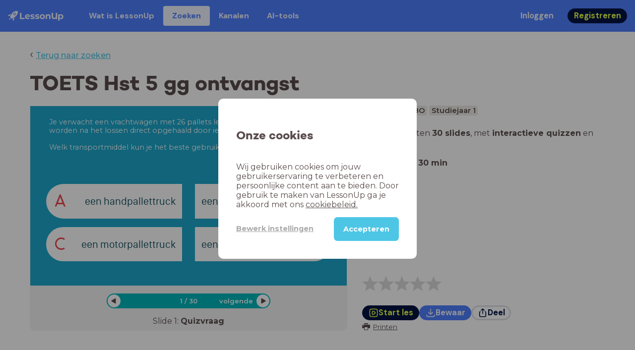

--- FILE ---
content_type: text/html; charset=utf-8
request_url: https://www.lessonup.com/nl/lesson/W7yX6xA4ktfqtks2N
body_size: 44080
content:

    <!DOCTYPE html>
    <html lang="en">
      <head>
        <meta charset="UTF-8" />
        <meta name="viewport" content="width=device-width, initial-scale=1.0" />
        <meta http-equiv="X-UA-Compatible" content="ie=edge" />
        <meta name="theme-color" content="#4dc6e6" />
        <title data-rh="true">TOETS Hst 5 gg ontvangst - LessonUp</title> <meta data-rh="true" name="twitter:site" content="@lessonup"/><meta data-rh="true" name="robots" content="index, noimageindex"/><meta data-rh="true" name="description" content/><meta data-rh="true" property="twitter:card" content="summary"/><meta data-rh="true" property="og:title" content="TOETS Hst 5 gg ontvangst"/><meta data-rh="true" property="og:description" content="Les Logistiek van 30 minuten voor MBO"/><meta data-rh="true" property="og:image" content="https://lh3.googleusercontent.com/56R51Pk4OKcgPgy0VXu_qSA-gFQ-5PYNaWbPt8tPAMXaKPWiH-Srvq_D0Ffn3vQGpAWQU--THRr-dxzjH248dEMctxq3db1hIUKugb3w=w580-h326-c"/> <link data-rh="true" rel="canonical" href="https://www.lessonup.com/nl/lesson/W7yX6xA4ktfqtks2N"/><link data-rh="true" rel="alternate" href="https://www.lessonup.com/nl/lesson/W7yX6xA4ktfqtks2N" hrefLang="nl"/><link data-rh="true" rel="alternate" href="https://www.lessonup.com/en/lesson/W7yX6xA4ktfqtks2N" hrefLang="en"/>
        <link rel="icon" type="image/png" href="/search/public/img/favicon.png" />
        <link rel="shortcut icon" href="/search/public/img/favicon.png" />
        
    <link href="https://fonts.googleapis.com/css?family=Montserrat:400,500,600,700|Open+Sans:400,600|Montserrat+Alternates:400,600,700|DM+Sans:400,500,700|Plus+Jakarta+Sans:800&display=fallback" rel="stylesheet" /><link href="/search/public/fonts/primaryFonts.css" rel="stylesheet" /> 
    <link rel="stylesheet" type="text/css" href="/search/public/dist/client.27ab742219bf7372f498.css" />
    <style data-emotion="css-global lrov9u">*{box-sizing:border-box;}a{color:inherit;}h1,h2,h3,h4,h5,h6{font-weight:inherit;}button{background:transparent;border:0;padding:0;}button:not(:disabled){cursor:pointer;}@supports selector(:focus-visible){a:focus-visible,button:focus-visible,input:focus-visible,textarea:focus-visible,select:focus-visible{outline:none;}}a:focus-visible,button:focus-visible,input:focus-visible,textarea:focus-visible,select:focus-visible{outline:2px solid var(--color-new-focus-stroke);}dl,figure{margin:0;}:root{--color-primary-text:#E5FF45;--color-primary-background:#001343;--color-primary-hover:#102969;--color-primary-container-text:#001343;--color-primary-container-background:#E5FF45;--color-primary-container-hover:#CEE63E;--color-secondary-text:#EFF4FF;--color-secondary-background:#4E7FFF;--color-secondary-hover:#7a9fff;--color-secondary-container-text:#4E7FFF;--color-secondary-container-background:#EFF4FF;--color-secondary-container-hover:#DFE8FF;--color-tertiary-text:#5957C9;--color-tertiary-background:#D2D1FF;--color-tertiary-container-text:#6F6EBA;--color-tertiary-container-background:#F4F3FF;--color-surface-text:#001343;--color-surface-background:#FFFFFF;--color-surface-hover:rgba(0, 19, 67, 0.04);--color-surface1-text:#001343;--color-surface-background-1:#F7F5F2;--color-surface2-text:#001343;--color-surface-background-2:#EFEAE5;--color-surface3-text:#001343;--color-surface-background-3:#E7E0D9;--color-surface4-text:#001343;--color-surface-background-4:#DFD5CC;--color-surface5-text:#001343;--color-surface-background-5:#D7CBBF;--color-overlay-text:#FFFFFF;--color-overlay-background:rgba(0, 19, 67, 0.5);--color-overlay-surface-text:#001343;--color-overlay-surface-background:rgba(255, 255, 255, 0.9);--color-outline-background:rgba(0, 19, 67, 0.13);--color-outline-hover:rgba(0, 19, 67, 0.42);--color-error-text:#FDEDED;--color-error-background:#EC484D;--color-error-container-text:#EC484D;--color-error-container-background:#FDEDED;--color-success-text:#E4F3E5;--color-success-background:#4CAF50;--color-success-container-text:#4CAF50;--color-success-container-background:#E4F3E5;--color-warning-text:#FFF5D7;--color-warning-background:#C37C12;--color-warning-container-text:#C37C12;--color-warning-container-background:#FFF5D7;--color-focus-text:#F4EEFF;--color-focus-background:#A64EFF;--color-disabled-text:rgba(0, 19, 67, 0.6);--color-disabled-background:rgba(0, 19, 67, 0.125);--color-disabled-surface-text:#AE977F;--color-disabled-surface-background:rgba(174, 151, 127, 0.1);--color-high-contrast-text:#fff;--color-high-contrast-background:#000;--color-high-contrast-disabled-text:rgba(0,0,0,.5);--color-high-contrast-disabled-background:rgba(0,0,0,.05);--color-ai-text:#FFFFFF;--color-ai-gradient:linear-gradient(135deg, #4E7FFF, #A64EFF);--color-gradient-1:linear-gradient(135deg, #CAD9FF, #B9B8FF);--color-gradient-2:linear-gradient(180deg, rgba(223, 232, 255, 100), rgba(223, 232, 255, 0));--color-loader-skeleton-gradient-start:linear-gradient(90deg, rgba(255, 255, 255, 0), rgba(255, 255, 255, 75), rgba(255, 255, 255, 0));--color-new-surface-stroke:#DFE1E7;--color-new-surface-on:#001343;--color-new-surface-fill:#FFFFFF;--color-new-surface-strokesubjacent:#DFE1E7;--color-new-surface-onSubjacent:#001343;--color-new-surface-fillSubjacent:#EBEDEF;--color-new-surface-fillFeedback:#F5F6F7;--color-new-black-stroke:#474B52;--color-new-black-on:#E4E5E7;--color-new-black-fill:#000000;--color-new-black-strokesubjacent:#53575F;--color-new-black-onSubjacent:#ADB1B8;--color-new-black-fillSubjacent:#303236;--color-new-black-fillFeedback:#242529;--color-new-white-stroke:#D6D8DB;--color-new-white-on:#18191B;--color-new-white-fill:#FFFFFF;--color-new-white-strokesubjacent:#D1D7E0;--color-new-white-onSubjacent:#474B52;--color-new-white-fillSubjacent:#E4E5E7;--color-new-white-fillFeedback:#F0F2F5;--color-new-primary-stroke:#001343;--color-new-primary-on:#E5FF45;--color-new-primary-fill:#001343;--color-new-primary-stroke-subjacent:#001343;--color-new-primary-on-subjacent:#E5FF45;--color-new-primary-fill-subjacent:#00288F;--color-new-primary-fillFeedback:#102969;--color-new-secondary-stroke:#4E7FFF;--color-new-secondary-on:#EFF4FF;--color-new-secondary-fill:#4E7FFF;--color-new-secondary-stroke-subjacent:#4E7FFF;--color-new-secondary-on-subjacent:#EFF4FF;--color-new-secondary-fill-subjacent:#336BFF;--color-new-secondary-fillFeedback:#7A9FFF;--color-new-tertiary-stroke:#D2D1FF;--color-new-tertiary-on:#5957C9;--color-new-tertiary-fill:#D2D1FF;--color-new-tetirary-stroke-subjacent:#D2D1FF;--color-new-tetirary-on-subjacent:#5957C9;--color-new-tertiary-fill-subjacent:#E6E5FF;--color-new-tertiary-fillFeedback:#E1E0FF;--color-new-ai-stroke:#4E7FFF;--color-new-ai-on:#FFFFFF;--color-new-ai-fill:#4E7FFF;--color-new-ai-fillGradient:linear-gradient(135deg, #4E7FFF, #A64EFF);--color-new-ai-stroke-subjacent:#4E7FFF;--color-new-ai-on-subjacent:#FFFFFF;--color-new-ai-fill-subjacent:#336BFF;--color-new-ai-fillFeedback:#7A9FFF;--color-new-negative-stroke:#EC484D;--color-new-negative-on:#EC484D;--color-new-negative-fill:#FFE8ED;--color-new-negative-stroke-subjacent:#EC484D;--color-new-negative-on-subjacent:#EC484D;--color-new-negative-fill-subjacent:#FFCCD7;--color-new-negative-fillFeedback:#FFB2C3;--color-new-positive-stroke:#42A546;--color-new-positive-on:#42A546;--color-new-positive-fill:#ECFFF0;--color-new-positive-stroke-subjacent:#42A546;--color-new-positive-on-subjacent:#42A546;--color-new-positive-fill-subjacent:#D1FFDB;--color-new-positive-fillFeedback:#B8FFC7;--color-new-warning-stroke:#C37C12;--color-new-warning-on:#C37C12;--color-new-warning-fill:#FFF5D7;--color-new-warning-stroke-subjacent:#C37C12;--color-new-warning-on-subjacent:#C37C12;--color-new-warning-fill-subjacent:#FFEEBD;--color-new-warning-fillFeedback:#FFE8A3;--color-new-active-stroke:#C7D8FF;--color-new-active-on:#4E7FFF;--color-new-active-fill:#EFF4FF;--color-new-active-stroke-subjacent:#EFF4FF;--color-new-active-on-subjacent:#4E7FFF;--color-new-active-fill-subjacent:#C7D8FF;--color-new-active-fillFeedback:#DFE8FF;--color-new-disabled-stroke:#DFE1E7;--color-new-disabled-on:#66718E;--color-new-disabled-fill:#DFE1E7;--color-new-disabled-stroke-subjacent:#DFE1E7;--color-new-disabled-on-subjacent:#66718E;--color-new-disabled-fill-subjacent:#DFE1E7;--color-new-disabled-fillFeedback:#DFE1E7;--color-new-focus-stroke:#A64EFF;--color-new-luminocityDark-stroke:#1A1A1A4D;--color-new-luminocityDark-on:#1A1A1AD9;--color-new-luminocityDark-fill:#1A1A1A4D;--color-new-luminocityLight-stroke:#E5E5E54D;--color-new-luminocityLight-on:#E5E5E5D9;--color-new-luminocityLight-fill:#E5E5E54D;--color-new-skeleton-fill:#777D88;}</style><style data-emotion="css sstbqj zfb3pf 119m6lo 1b4p18b 1uj1bkn 1yncu0c pwu84r 17j8dvx 1k9anzb 1k8qijt 1bc4zvp l9rgi3 hpj7dl xjx6ca 3vurgw 1fk9npj 10faasc 145iwns 1ohkngb 1dhfdau">.css-sstbqj{position:absolute;right:30px;top:30px;}.css-zfb3pf{position:relative;}@media print{.css-zfb3pf{display:none;}}.css-119m6lo{height:64px;padding-left:16px;padding-right:16px;display:-webkit-box;display:-webkit-flex;display:-ms-flexbox;display:flex;-webkit-align-items:center;-webkit-box-align:center;-ms-flex-align:center;align-items:center;background-color:var(--color-secondary-background);color:var(--color-secondary-text);}@media (max-width: 1023px){.css-119m6lo .tbv_default,.css-119m6lo .tbv_desktop-only{display:none;}}@media (min-width: 1024px){.css-119m6lo .tbv_mobile-only{display:none;}}.css-1b4p18b{height:40px;display:-webkit-box;display:-webkit-flex;display:-ms-flexbox;display:flex;-webkit-align-items:center;-webkit-box-align:center;-ms-flex-align:center;align-items:center;cursor:pointer;margin-right:32px;}.css-1uj1bkn{fill:currentColor;width:auto;height:20px;}.css-1yncu0c{display:-webkit-box;display:-webkit-flex;display:-ms-flexbox;display:flex;-webkit-flex:1;-ms-flex:1;flex:1;-webkit-align-items:center;-webkit-box-align:center;-ms-flex-align:center;align-items:center;}.css-pwu84r{font-size:1rem;line-height:1.5rem;font-weight:800;font-family:"DM Sans",ui-sans-serif,system-ui;font-style:normal;}.css-pwu84r:is(p),.css-pwu84r p{margin:0;}.css-17j8dvx{display:-webkit-box;display:-webkit-flex;display:-ms-flexbox;display:flex;margin:0;padding:0;}.css-1k9anzb{display:-webkit-inline-box;display:-webkit-inline-flex;display:-ms-inline-flexbox;display:inline-flex;list-style-type:none;margin:0;white-space:nowrap;border-radius:4px;}.css-1k9anzb>*{display:-webkit-box;display:-webkit-flex;display:-ms-flexbox;display:flex;line-height:36px;padding:0 16px;border:2px solid transparent;border-radius:4px;}.css-1k9anzb *:focus-visible{outline:none;border:2px solid var(--color-new-focus-stroke);}.css-1k9anzb a{-webkit-text-decoration:none;text-decoration:none;}.css-1k9anzb:hover{-webkit-text-decoration:underline;text-decoration:underline;}.css-1k8qijt{display:-webkit-inline-box;display:-webkit-inline-flex;display:-ms-inline-flexbox;display:inline-flex;list-style-type:none;margin:0;white-space:nowrap;border-radius:4px;background-color:var(--color-secondary-container-background);color:var(--color-secondary-container-text);}.css-1k8qijt>*{display:-webkit-box;display:-webkit-flex;display:-ms-flexbox;display:flex;line-height:36px;padding:0 16px;border:2px solid transparent;border-radius:4px;}.css-1k8qijt *:focus-visible{outline:none;border:2px solid var(--color-new-focus-stroke);}.css-1k8qijt a{-webkit-text-decoration:none;text-decoration:none;}.css-1k8qijt:hover{-webkit-text-decoration:underline;text-decoration:underline;}.css-1bc4zvp{margin-left:auto;display:-webkit-box;display:-webkit-flex;display:-ms-flexbox;display:flex;-webkit-align-items:center;-webkit-box-align:center;-ms-flex-align:center;align-items:center;}.css-1bc4zvp >*~*{margin-left:16px;}.css-l9rgi3{-webkit-flex-direction:row;-ms-flex-direction:row;flex-direction:row;display:-webkit-box;display:-webkit-flex;display:-ms-flexbox;display:flex;}.css-l9rgi3 >*~*{margin-left:16px!important;}.css-hpj7dl{width:auto;display:-webkit-inline-box;display:-webkit-inline-flex;display:-ms-inline-flexbox;display:inline-flex;-webkit-align-items:center;-webkit-box-align:center;-ms-flex-align:center;align-items:center;-webkit-box-pack:center;-ms-flex-pack:center;-webkit-justify-content:center;justify-content:center;gap:5px;padding:5px 12.5px;border-radius:40px;color:var(--color-new-secondary-on);background:var(--color-new-secondary-fill);background-origin:border-box;border:none;-webkit-text-decoration:none;text-decoration:none;}.css-hpj7dl>svg{-webkit-flex-shrink:0;-ms-flex-negative:0;flex-shrink:0;width:1.25rem;height:1.25rem;}.css-hpj7dl:hover{background:var(--color-new-secondary-fillFeedback);}.css-xjx6ca{font-size:1.015625rem;line-height:1.25rem;font-family:"DM Sans",ui-sans-serif,system-ui;font-weight:700;font-style:normal;margin:0;display:-webkit-box;display:-webkit-flex;display:-ms-flexbox;display:flex;-webkit-align-items:center;-webkit-box-align:center;-ms-flex-align:center;align-items:center;-webkit-box-pack:center;-ms-flex-pack:center;-webkit-justify-content:center;justify-content:center;overflow:hidden;position:relative;}.css-3vurgw{overflow:hidden;text-overflow:ellipsis;white-space:nowrap;opacity:1;}.css-1fk9npj{width:auto;display:-webkit-inline-box;display:-webkit-inline-flex;display:-ms-inline-flexbox;display:inline-flex;-webkit-align-items:center;-webkit-box-align:center;-ms-flex-align:center;align-items:center;-webkit-box-pack:center;-ms-flex-pack:center;-webkit-justify-content:center;justify-content:center;gap:5px;padding:5px 12.5px;border-radius:40px;color:var(--color-new-primary-on);background:var(--color-new-primary-fill);background-origin:border-box;border:none;-webkit-text-decoration:none;text-decoration:none;}.css-1fk9npj>svg{-webkit-flex-shrink:0;-ms-flex-negative:0;flex-shrink:0;width:1.25rem;height:1.25rem;}.css-1fk9npj:hover{background:var(--color-new-primary-fillFeedback);}.css-10faasc{margin-left:8px;display:none;}@media (max-width: 1023px){.css-10faasc{display:block;}}.css-145iwns{width:auto;display:-webkit-inline-box;display:-webkit-inline-flex;display:-ms-inline-flexbox;display:inline-flex;-webkit-align-items:center;-webkit-box-align:center;-ms-flex-align:center;align-items:center;-webkit-box-pack:center;-ms-flex-pack:center;-webkit-justify-content:center;justify-content:center;gap:5px;padding:5px;border-radius:40px;color:var(--color-new-secondary-on);background:var(--color-new-secondary-fill);background-origin:border-box;border:none;-webkit-text-decoration:none;text-decoration:none;}.css-145iwns>svg{-webkit-flex-shrink:0;-ms-flex-negative:0;flex-shrink:0;width:1.25rem;height:1.25rem;}.css-145iwns:hover{background:var(--color-new-secondary-fillFeedback);}.css-1ohkngb{width:auto;display:-webkit-inline-box;display:-webkit-inline-flex;display:-ms-inline-flexbox;display:inline-flex;-webkit-align-items:center;-webkit-box-align:center;-ms-flex-align:center;align-items:center;-webkit-box-pack:center;-ms-flex-pack:center;-webkit-justify-content:center;justify-content:center;gap:5px;padding:2.5px 10px;border-radius:40px;color:var(--color-new-surface-on);background:var(--color-new-surface-fill);background-origin:border-box;border:2.5px solid var(--color-new-surface-stroke);-webkit-text-decoration:none;text-decoration:none;}.css-1ohkngb>svg{-webkit-flex-shrink:0;-ms-flex-negative:0;flex-shrink:0;width:1.25rem;height:1.25rem;}.css-1ohkngb:hover{background:var(--color-new-surface-fillFeedback);}.css-1dhfdau{background-color:var(--color-secondary-background);color:var(--color-secondary-text);}</style>
   
    
    <!-- Google Tag Manager -->
    <script nonce="59dd2a7b-673a-4b2f-86d4-b116bed0dcf9">
      (function (w, d, s, l, i) {
        w[l] = w[l] || [];
        w[l].push({ 'gtm.start': new Date().getTime(), event: 'gtm.js' });
        var f = d.getElementsByTagName(s)[0],
          j = d.createElement(s),
          dl = l != 'dataLayer' ? '&l=' + l : '';
        j.async = true;
        j.src = 'https://www.googletagmanager.com/gtm.js?id=' + i + dl;
        f.parentNode.insertBefore(j, f);
      })(window, document, 'script', 'dataLayer', 'GTM-N3SLDFQ');
    </script>
    <!-- End Google Tag Manager -->
  
    
    <!-- Global site tag (gtag.js) - Google Analytics -->
    <script nonce="59dd2a7b-673a-4b2f-86d4-b116bed0dcf9" async src="https://www.googletagmanager.com/gtag/js?id=G-DBSWZ6Z27F"></script>
    <script nonce="59dd2a7b-673a-4b2f-86d4-b116bed0dcf9">
      window.dataLayer = window.dataLayer || [];
      function gtag() {
        dataLayer.push(arguments);
      }
      gtag('js', new Date());
    </script>
  
  
      </head>
      <body>
        <!-- Google Tag Manager (noscript) -->
        <noscript
          ><iframe
            src="https://www.googletagmanager.com/ns.html?id=GTM-N3SLDFQ"
            height="0"
            width="0"
            style="display:none;visibility:hidden"
          ></iframe
        ></noscript>
        <!-- End Google Tag Manager (noscript) -->
        <div id="app" class="wrap-inner"><link rel="preload" as="image" href="/search/public/img/icons/black/clock.png"/><link rel="preload" as="image" href="/search/public/img/icons/black/zoom-in.png"/><link rel="preload" as="image" href="https://lh3.googleusercontent.com/GRBPV6uTMRJoVtBNCrLF8Wsv7PVAlJv0fC45XACxxPHgCppFqko815RCuQ68QUnP2IKjg1KJ2UmY_z8Mua9Kojf0ONM=s42"/><link rel="preload" as="image" href="https://lh3.googleusercontent.com/Wj3M7m6uojSgYyDb6OPflQJ6-LiYxssrrHHsCO0XW0twI6tf0BL9FFZ9xKVTIZKP4m1IEtu7WPqnFJuOS7nwgpl3-v92TQyL3VWc44L1=s42"/><!--$--><div id="searchToastContainer" class="css-sstbqj"><section class="Toastify" aria-live="polite" aria-atomic="false" aria-relevant="additions text" aria-label="Notifications Alt+T"></section></div><div class="h-100"><div class="nav-bar css-zfb3pf"><nav class="css-119m6lo"><a href="/site/nl" class="css-1b4p18b"><svg xmlns="http://www.w3.org/2000/svg" width="181" height="32" fill="none" viewBox="0 0 181 32" class="css-1uj1bkn"><path fill="currentColor" d="M8.1 25.6c.2-.8 0-1.3-.2-1.5-.2-.3-.7-.4-1.5-.2-2.6.7-2.9 4-3 4.6.7 0 4-.3 4.7-2.9M8 13.4l1.4-2.5c-1.9-.2-5.4.2-9.4 4.3l1.5 1.5s3.1-1 5.2-.5zM18.6 24l-2.8 1.3c.5 2-.5 5.2-.5 5.2l1.5 1.5c4-4 4.5-7.5 4.3-9.4z"></path><path fill="currentColor" fill-rule="evenodd" d="M22.2 9.8a.8.8 0 0 1-1.1 0 .8.8 0 1 1 1 0Zm1.2-1.2a2.5 2.5 0 0 0-3.6 0 2.5 2.5 0 1 0 3.6 0" clip-rule="evenodd"></path><path fill="currentColor" fill-rule="evenodd" d="M24.4 13.2a4 4 0 0 1-5.6 0 4 4 0 1 1 5.6 0M31 1c-.7-.7-1.8-1-3.2-1a21.5 21.5 0 0 0-16.3 10.2A39 39 0 0 0 7 19.6a7.8 7.8 0 0 0 .6 1.5 9 9 0 0 0 1.4 2 8.3 8.3 0 0 0 3.5 2 29.7 29.7 0 0 0 5.5-2.4 39 39 0 0 0 7-4.8c6.6-6.5 8.4-14.5 6-16.9" clip-rule="evenodd"></path><path fill="currentColor" d="M174.4 18.6c0-2.6-1.7-4.2-3.9-4.2s-3.8 1.6-3.8 4.2 1.7 4.2 3.8 4.2c2.2 0 4-1.6 4-4.2Zm4.5 0c0 4.8-3.3 7.8-7.6 7.8-1.9 0-3.4-.6-4.6-1.8v7h-4.4V11h4.2v1.8c1.1-1.3 2.8-2 4.8-2 4.3 0 7.6 3 7.6 7.8M159 6.5v19.7h-4.5v-2.4c-1.3 1.8-3.4 2.7-6 2.7-4.5 0-7.4-3-7.4-8.5V6.5h4.6v11.4c0 3.2 1.7 4.7 4.1 4.7 2.7 0 4.6-1.6 4.6-5V6.5h4.5Zm-21.6 11v8.7H133v-8c0-2.5-1.1-3.6-3-3.6-2.2 0-3.7 1.3-3.7 4.1v7.5H122V11h4.2v1.8c1.2-1.3 3-2 5-2 3.6 0 6.3 2.1 6.3 6.7ZM115 18.6c0-2.6-1.7-4.2-4-4.2-2.1 0-3.8 1.6-3.8 4.2s1.7 4.2 3.9 4.2 3.8-1.6 3.8-4.2Zm-12.3 0c0-4.5 3.5-7.8 8.4-7.8 4.8 0 8.3 3.3 8.3 7.8 0 4.6-3.5 7.8-8.3 7.8-4.9 0-8.4-3.2-8.4-7.8m-15.1 6.2 1.5-3.2c1.4 1 3.4 1.5 5.3 1.5 2 0 2.8-.5 2.8-1.4 0-2.5-9.2 0-9.2-6 0-2.9 2.6-4.9 7-4.9 2.1 0 4.4.5 5.9 1.3l-1.5 3.2c-1.5-.9-3-1.2-4.4-1.2-2 0-2.8.7-2.8 1.4 0 2.6 9.2.1 9.2 6.1 0 2.8-2.7 4.8-7.2 4.8a13 13 0 0 1-6.6-1.6m-15.2 0 1.5-3.2a9 9 0 0 0 5.2 1.5c2 0 2.8-.5 2.8-1.4 0-2.5-9.1 0-9.1-6 0-2.9 2.6-4.9 7-4.9 2 0 4.4.5 5.8 1.3l-1.4 3.2c-1.5-.9-3-1.2-4.4-1.2-2 0-2.8.7-2.8 1.4 0 2.6 9.1.1 9.1 6.1 0 2.8-2.6 4.8-7.1 4.8a13 13 0 0 1-6.6-1.6m-13-6.6 7.4-1.5a3.6 3.6 0 0 0-3.6-2.6c-2.2 0-3.7 1.5-3.8 4Zm8.2 3.2L70 24q-2.1 2.4-6.3 2.4c-5.2 0-8.6-3.3-8.6-7.8s3.4-7.8 8.1-7.8c4.3 0 7.8 2.8 7.8 7.7l-11.2 2.1c.7 1.5 2 2.3 4 2.3 1.7 0 2.8-.5 3.8-1.5M39.1 6.5h4.6v16h9.9v3.7H39V6.5Z"></path></svg></a><div class="css-1yncu0c"><div class="tbv_default"><div class="css-pwu84r"><ul class="TopBarItemList css-17j8dvx"><li class="css-1k9anzb"><a href="/site/nl/docenten">Wat is LessonUp</a></li><li class="css-1k8qijt"><a href="/nl/lessons/us">Zoeken</a></li><li class="css-1k9anzb"><a href="/nl/channels">Kanalen</a></li><li class="css-1k9anzb"><a href="/nl/app/ai-tools">aiToolsTab</a></li></ul></div></div><div class="TopBarRight css-1bc4zvp"><div class="tbv_default"><div class="css-l9rgi3"><button class="css-hpj7dl"><span class="css-xjx6ca"><div class="css-3vurgw">Inloggen</div></span></button><button class="css-1fk9npj"><span class="css-xjx6ca"><div class="css-3vurgw">Registreren</div></span></button></div></div></div></div><div class="css-10faasc"><button class="css-145iwns"><svg xmlns="http://www.w3.org/2000/svg" width="24" height="24" fill="none" viewBox="0 0 24 24"><path stroke="currentColor" stroke-linecap="round" stroke-linejoin="round" stroke-width="2" d="M2.742 4.5h18.516M2.742 12h18.516M2.742 19.5h18.516"></path></svg></button></div></nav></div><div class="app-layout"><div class="app-layout-content"><div><div class="lesson-page-section page-center lesson-page-view"><div class="lesson-page__back"><span class="lesson-page__back-arrow">‹</span><a class="link-prominent" href="/nl/lessons/">Terug naar zoeken</a></div><div class="lesson-overview"><h1 class="ui-heading ui-heading--h0 lesson-overview__title">TOETS Hst 5 gg ontvangst</h1><div class="lesson-preview" tabindex="0"><div class="lesson-preview__player-container"><div class="relative"><div class="lesson-preview__player"><div class="pin-view"><div id="question" data-allow-image-zoom="0" class="pin-container view-mode question-color-1 question-layout-1  "><div class="question-color-1 question-layout-1  content-background"></div><div id="title" class="question text-align-2 font-size-40"> <span>Je verwacht een vrachtwagen met 26 pallets lege dozen. Deze dozen worden na het lossen direct opgehaald door iemand van de inpakafdeling.</span><br/><span></span><br/><span>Welk transportmiddel kun je het beste gebruiken om de dozen te lossen?</span><br/></div><div class="component-area"><div class="scale-up"><div class="view-components"></div></div></div><div id="answers" class="show-in-fullscreen"><div class="answer answer1 default answer-clickable" data-role="select-answer" data-nr="1"><div class="inner"><div translate="no" class="nr ">A</div><div class="answer-text font-size-60">	
een handpallettruck</div></div></div><div class="answer answer2 default answer-clickable" data-role="select-answer" data-nr="2"><div class="inner"><div translate="no" class="nr ">B</div><div class="answer-text font-size-60">
een vorkheftruck</div></div></div><div class="answer answer3 default answer-clickable" data-role="select-answer" data-nr="3"><div class="inner"><div translate="no" class="nr ">C</div><div class="answer-text font-size-60">	
een motorpallettruck</div></div></div><div class="answer answer4 default answer-clickable" data-role="select-answer" data-nr="4"><div class="inner"><div translate="no" class="nr ">D</div><div class="answer-text font-size-60">
een rollenbaan</div></div></div></div></div></div><div class="lesson-preview__player-nav"><div class="player-nav-button player-nav-button-left"><button class="button-unstyled lesson-preview__player-navbutton"><svg viewBox="0 0 9 12" class="arrow-left" width="10" height="12"><path d="M7.486.909L.429 5.143a1 1 0 000 1.714l7.057 4.234A1 1 0 009 10.234V1.766A1 1 0 007.486.91z" fill="currentColor" fill-rule="evenodd"></path></svg></button></div><div class="lesson-preview__player-nav-count"><span>1<!-- --> / <!-- -->30</span></div><div class="player-nav-button player-nav-button-right clickable"><span class="navigation-text-button">volgende</span><button class="button-unstyled lesson-preview__player-navbutton"><svg viewBox="0 0 9 12" class="arrow-right" width="10" height="12"><path d="M1.514.909l7.057 4.234a1 1 0 010 1.714l-7.057 4.234A1 1 0 010 10.234V1.766A1 1 0 011.514.91z" fill="currentColor" fill-rule="evenodd"></path></svg></button></div></div></div><div class="lesson-preview__slide-info"><span>Slide <!-- -->1<!-- -->: <strong>Quizvraag</strong></span></div></div></div><div class="lesson-preview__content"><div class="lesson-overview-meta"><div><div class="ui-tags lesson-overview-meta-section"><span title="Logistiek" class="ui-tag ui-tag--large bg-warm-gray">Logistiek</span><span title="MBO" class="ui-tag ui-tag--large bg-warm-gray">MBO</span><span title="Studiejaar 1" class="ui-tag ui-tag--large bg-warm-gray">Studiejaar 1</span></div><div class="lesson-overview-meta-section"><div class="lesson-overview-meta__description "><p>In deze les zitten <strong>30 slides</strong>, <!-- -->met<!-- --> <span><strong>interactieve quizzen</strong> en <strong>tekstslides</strong></span>.</p></div><span class="lesson-overview-meta__duration"><span class="lesson-overview-meta__icon"><img src="/search/public/img/icons/black/clock.png" alt="time-icon"/></span>Lesduur is: <strong>30<!-- --> <!-- -->min</strong></span></div></div><div class="lesson-overview-meta-action-section"><div class="feedback_bar lesson-overview-meta-section" style="font-size:2em"><svg xmlns="http://www.w3.org/2000/svg" version="1.1" viewBox="0 0 222 210" class="feedback_bar__star feedback_bar__star--sizing-to-font feedback_bar__star--animations" fill="#dcdbdc"><path d="M179.46 209.73l-68.28-41.51-68.107 41.79 18.381-77.77L.661 80.38 80.3 73.835 110.84-.009l30.838 73.717 79.665 6.222-60.58 52.11z" stroke="none" stroke-width="10" fill="#dcdbdc" class="svg_star_path"></path></svg><svg xmlns="http://www.w3.org/2000/svg" version="1.1" viewBox="0 0 222 210" class="feedback_bar__star feedback_bar__star--sizing-to-font feedback_bar__star--animations" fill="#dcdbdc"><path d="M179.46 209.73l-68.28-41.51-68.107 41.79 18.381-77.77L.661 80.38 80.3 73.835 110.84-.009l30.838 73.717 79.665 6.222-60.58 52.11z" stroke="none" stroke-width="10" fill="#dcdbdc" class="svg_star_path"></path></svg><svg xmlns="http://www.w3.org/2000/svg" version="1.1" viewBox="0 0 222 210" class="feedback_bar__star feedback_bar__star--sizing-to-font feedback_bar__star--animations" fill="#dcdbdc"><path d="M179.46 209.73l-68.28-41.51-68.107 41.79 18.381-77.77L.661 80.38 80.3 73.835 110.84-.009l30.838 73.717 79.665 6.222-60.58 52.11z" stroke="none" stroke-width="10" fill="#dcdbdc" class="svg_star_path"></path></svg><svg xmlns="http://www.w3.org/2000/svg" version="1.1" viewBox="0 0 222 210" class="feedback_bar__star feedback_bar__star--sizing-to-font feedback_bar__star--animations" fill="#dcdbdc"><path d="M179.46 209.73l-68.28-41.51-68.107 41.79 18.381-77.77L.661 80.38 80.3 73.835 110.84-.009l30.838 73.717 79.665 6.222-60.58 52.11z" stroke="none" stroke-width="10" fill="#dcdbdc" class="svg_star_path"></path></svg><svg xmlns="http://www.w3.org/2000/svg" version="1.1" viewBox="0 0 222 210" class="feedback_bar__star feedback_bar__star--sizing-to-font feedback_bar__star--animations" fill="#dcdbdc"><path d="M179.46 209.73l-68.28-41.51-68.107 41.79 18.381-77.77L.661 80.38 80.3 73.835 110.84-.009l30.838 73.717 79.665 6.222-60.58 52.11z" stroke="none" stroke-width="10" fill="#dcdbdc" class="svg_star_path"></path></svg></div><div class="lesson-overview-meta__buttons lesson-overview-meta-section"><div><button class="css-1fk9npj"><svg xmlns="http://www.w3.org/2000/svg" width="24" height="24" fill="none" viewBox="0 0 24 24"><path stroke="currentColor" stroke-linecap="round" stroke-linejoin="round" stroke-width="2" d="M3.273 19.33c.078.72.65 1.292 1.37 1.37 2.353.258 4.818.611 7.357.611s5.004-.353 7.358-.61a1.55 1.55 0 0 0 1.369-1.37c.251-2.345.584-4.801.584-7.331s-.333-4.986-.584-7.33a1.55 1.55 0 0 0-1.37-1.37c-2.353-.258-4.818-.611-7.357-.611s-5.004.353-7.358.61c-.72.08-1.291.65-1.369 1.37C3.022 7.014 2.69 9.47 2.69 12s.333 4.986.584 7.33"></path><path stroke="currentColor" stroke-linecap="round" stroke-linejoin="round" stroke-width="2" d="M8.78 12c0 .844.144 2.057.283 3.029.123.864.977 1.418 1.8 1.125 1.973-.702 3.814-1.782 5.08-3.402a1.22 1.22 0 0 0 0-1.504c-1.266-1.62-3.107-2.7-5.08-3.402-.823-.293-1.677.261-1.8 1.125-.14.972-.284 2.185-.284 3.029"></path></svg><span class="css-xjx6ca"><div class="css-3vurgw">Start les</div></span></button></div><button class="css-hpj7dl"><svg xmlns="http://www.w3.org/2000/svg" width="24" height="24" fill="none" viewBox="0 0 24 24" class="icon"><path stroke="currentColor" stroke-linecap="round" stroke-linejoin="round" stroke-width="2" d="M2.728 16.908v1.427a2.853 2.853 0 0 0 2.853 2.852H18.42a2.853 2.853 0 0 0 2.852-2.852v-1.427M7.044 10.485c.972 1.789 2.42 3.419 4.285 4.546.413.25.93.25 1.342 0 1.865-1.128 3.312-2.758 4.284-4.546M12 15.218V2.813"></path></svg><span class="css-xjx6ca"><div class="css-3vurgw"><span>Bewaar</span></div></span></button><button class="css-1ohkngb"><svg xmlns="http://www.w3.org/2000/svg" width="24" height="24" fill="none" viewBox="0 0 24 24"><path stroke="currentColor" stroke-linecap="round" stroke-linejoin="round" stroke-width="2" d="M5.961 9.158a1.56 1.56 0 0 0-1.374 1.372 39.2 39.2 0 0 0 0 9.114 1.56 1.56 0 0 0 1.374 1.372c3.087.343 8.99.343 12.078 0a1.56 1.56 0 0 0 1.374-1.372 39.2 39.2 0 0 0 0-9.114 1.56 1.56 0 0 0-1.374-1.372M12 13.898V2.727m3.533 3.031c-1.074-1.356-1.805-1.987-2.894-2.813a1.04 1.04 0 0 0-1.277 0c-1.09.826-1.82 1.457-2.894 2.813"></path></svg><span class="css-xjx6ca"><div class="css-3vurgw">Deel</div></span></button></div><div class="lesson-overview-meta__sub-buttons lesson-overview-meta-section"><button type="button" class="text-button-comp fg-text print-button"><svg viewBox="0 0 32 32" class="icon" fill="currentcolor"><path d="M8 2h16v4H8V2zM30 8H2c-1.1 0-2 .9-2 2v10c0 1.1.9 2 2 2h6v8h16v-8h6c1.1 0 2-.9 2-2V10c0-1.1-.9-2-2-2zM4 14a2 2 0 11-.001-3.999A2 2 0 014 14zm18 14H10V18h12v10z"></path></svg>Printen</button></div></div></div></div></div><div class="lesson-overview-introduction"><div class="lesson-overview-introduction-text"></div></div><div><h2 class="ui-heading ui-heading--h1">Onderdelen in deze les</h2><div class="lesson-overview-pins lesson-overview-pin-grid"><div class="pin-flow-40"><div class="pin-wrapper"><div class="pin-view lesson-overview-pin thumbPreview"><div id="question" data-allow-image-zoom="0" class="pin-container view-mode question-color-1 question-layout-1  "><div class="question-color-1 question-layout-1  content-background"></div><div id="title" class="question text-align-2 font-size-40"> <span>Je verwacht een vrachtwagen met 26 pallets lege dozen. Deze dozen worden na het lossen direct opgehaald door iemand van de inpakafdeling.</span><br/><span></span><br/><span>Welk transportmiddel kun je het beste gebruiken om de dozen te lossen?</span><br/></div><div class="component-area"><div class="scale-up"><div class="view-components"></div></div></div><div id="answers" class="show-in-fullscreen"><div class="answer answer1 default" data-role="select-answer" data-nr="1"><div class="inner"><div translate="no" class="nr ">A</div><div class="answer-text font-size-60">	
een handpallettruck</div></div></div><div class="answer answer2 default" data-role="select-answer" data-nr="2"><div class="inner"><div translate="no" class="nr ">B</div><div class="answer-text font-size-60">
een vorkheftruck</div></div></div><div class="answer answer3 default" data-role="select-answer" data-nr="3"><div class="inner"><div translate="no" class="nr ">C</div><div class="answer-text font-size-60">	
een motorpallettruck</div></div></div><div class="answer answer4 default" data-role="select-answer" data-nr="4"><div class="inner"><div translate="no" class="nr ">D</div><div class="answer-text font-size-60">
een rollenbaan</div></div></div></div></div></div><h4 class="ui-heading ui-heading--h3 lesson-overview-pin-title">Slide <!-- -->1<!-- --> -<!-- --> <!-- -->Quizvraag</h4></div><div class="pin-wrapper"><div class="pin-view lesson-overview-pin thumbPreview"><div id="question" data-allow-image-zoom="0" class="pin-container view-mode question-color-1 question-layout-1  "><div class="question-color-1 question-layout-1  content-background"></div><div id="title" class="question text-align-2 font-size-40"> <span>Je verwacht een vrachtwagen met 26 pallets volle dozen. Deze dozen worden na het lossen direct opgehaald door iemand van de inpakafdeling.</span><br/><span></span><br/><span>Welk transportmiddel kun je het beste gebruiken om de dozen te lossen?</span><br/></div><div class="component-area"><div class="scale-up"><div class="view-components"></div></div></div><div id="answers" class="show-in-fullscreen"><div class="answer answer1 default" data-role="select-answer" data-nr="1"><div class="inner"><div translate="no" class="nr ">A</div><div class="answer-text font-size-40">	
een handpallettruck</div></div></div><div class="answer answer2 default" data-role="select-answer" data-nr="2"><div class="inner"><div translate="no" class="nr ">B</div><div class="answer-text font-size-40">		
een vorkheftruck</div></div></div><div class="answer answer3 default" data-role="select-answer" data-nr="3"><div class="inner"><div translate="no" class="nr ">C</div><div class="answer-text font-size-40">	
een motorpallettruck</div></div></div><div class="answer answer4 default" data-role="select-answer" data-nr="4"><div class="inner"><div translate="no" class="nr ">D</div><div class="answer-text font-size-40">
rollenbaan</div></div></div></div></div></div><h4 class="ui-heading ui-heading--h3 lesson-overview-pin-title">Slide <!-- -->2<!-- --> -<!-- --> <!-- -->Quizvraag</h4></div><div class="pin-wrapper"><div class="pin-view lesson-overview-pin thumbPreview"><div id="question" data-allow-image-zoom="0" class="pin-container view-mode question-color-1 question-layout-1  "><div class="question-color-1 question-layout-1  content-background"></div><div id="title" class="question text-align-2 font-size-60"> <span>Je ontvangt een container met druiven. Wanneer je de container openmaakt, zie je dat er plastic folie is aangebracht tussen de deuren en de lading.</span><br/></div><div class="component-area"><div class="scale-up"><div class="view-components"></div></div></div><div id="answers" class="show-in-fullscreen"><div class="answer answer1 default" data-role="select-answer" data-nr="1"><div class="inner"><div translate="no" class="nr ">A</div><div class="answer-text font-size-40">Je trekt de folie eraf en laat de chauffeur de wagen tegen het dockboard zetten.</div></div></div><div class="answer answer2 default" data-role="select-answer" data-nr="2"><div class="inner"><div translate="no" class="nr ">B</div><div class="answer-text font-size-40">Je laat de deuren open en zegt de chauffeur dat hij de wagen een uur zo moet laten staan.</div></div></div><div class="answer answer3 default" data-role="select-answer" data-nr="3"><div class="inner"><div translate="no" class="nr ">C</div><div class="answer-text font-size-40">Je start met lossen van de container.</div></div></div><div class="answer answer4 default" data-role="select-answer" data-nr="4"><div class="inner"><div translate="no" class="nr ">D</div><div class="answer-text font-size-40">Je sluit de deuren weer en informeert de persoon die bevoegd is gasmetingen te doen.</div></div></div></div></div></div><h4 class="ui-heading ui-heading--h3 lesson-overview-pin-title">Slide <!-- -->3<!-- --> -<!-- --> <!-- -->Quizvraag</h4></div><div class="pin-wrapper"><div class="pin-view lesson-overview-pin thumbPreview"><div id="question" data-allow-image-zoom="0" class="pin-container view-mode question-color-1 question-layout-1  "><div class="question-color-1 question-layout-1  content-background"></div><div id="title" class="question text-align-2 font-size-60"> <span>Wat is een AVC-vrachtbrief?</span><br/></div><div class="component-area"><div class="scale-up"><div class="view-components"></div></div></div><div id="answers" class="show-in-fullscreen"><div class="answer answer1 default" data-role="select-answer" data-nr="1"><div class="inner"><div translate="no" class="nr ">A</div><div class="answer-text font-size-40">een vervoersdocument dat wordt gebruikt voor nationaal en internationaal vervoer over de weg</div></div></div><div class="answer answer2 default" data-role="select-answer" data-nr="2"><div class="inner"><div translate="no" class="nr ">B</div><div class="answer-text font-size-40">een vervoersdocument dat wordt gebruikt bij het internationaal vervoer van goederen</div></div></div><div class="answer answer3 default" data-role="select-answer" data-nr="3"><div class="inner"><div translate="no" class="nr ">C</div><div class="answer-text font-size-40">een vervoersdocument dat wordt gebruikt bij het vervoer van goederen binnen Nederland</div></div></div><div class="answer answer4 default" data-role="select-answer" data-nr="4"><div class="inner"><div translate="no" class="nr ">D</div><div class="answer-text font-size-40">een document om te controleren of er te veel of te weinig is geleverd. Of breuk te controleren.</div></div></div></div></div></div><h4 class="ui-heading ui-heading--h3 lesson-overview-pin-title">Slide <!-- -->4<!-- --> -<!-- --> <!-- -->Quizvraag</h4></div><div class="pin-wrapper"><div class="pin-view lesson-overview-pin thumbPreview"><div id="question" data-allow-image-zoom="0" class="pin-container view-mode question-color-1 question-layout-1  "><div class="question-color-1 question-layout-1  content-background"></div><div id="title" class="question text-align-2 font-size-60"> <span>Wat is HACCP?</span><br/></div><div class="component-area"><div class="scale-up"><div class="view-components"></div></div></div><div id="answers" class="show-in-fullscreen"><div class="answer answer1 default" data-role="select-answer" data-nr="1"><div class="inner"><div translate="no" class="nr ">A</div><div class="answer-text font-size-40">	een verzameling van voorschriften waaraan levensmiddelenbedrijven zich moeten houden</div></div></div><div class="answer answer2 default" data-role="select-answer" data-nr="2"><div class="inner"><div translate="no" class="nr ">B</div><div class="answer-text font-size-40">een code om ervoor te zorgen dat levensmiddelen niet in kwaliteit achteruitgaan</div></div></div><div class="answer answer3 default" data-role="select-answer" data-nr="3"><div class="inner"><div translate="no" class="nr ">C</div><div class="answer-text font-size-40">	
een systeem om de veiligheid van voedsel te controleren en te garanderen</div></div></div></div></div></div><h4 class="ui-heading ui-heading--h3 lesson-overview-pin-title">Slide <!-- -->5<!-- --> -<!-- --> <!-- -->Quizvraag</h4></div><div class="pin-wrapper"><div class="pin-view lesson-overview-pin thumbPreview"><div id="question" data-allow-image-zoom="0" class="pin-container view-mode question-color-1 question-layout-1  "><div class="question-color-1 question-layout-1  content-background"></div><div id="title" class="question text-align-2 font-size-60"> <span>Waarvoor gebruik je een warehousemanagementsysteem?</span><br/></div><div class="component-area"><div class="scale-up"><div class="view-components"></div></div></div><div id="answers" class="show-in-fullscreen"><div class="answer answer1 default" data-role="select-answer" data-nr="1"><div class="inner"><div translate="no" class="nr ">A</div><div class="answer-text font-size-40">om de ontvangen goederen te registreren</div></div></div><div class="answer answer2 default" data-role="select-answer" data-nr="2"><div class="inner"><div translate="no" class="nr ">B</div><div class="answer-text font-size-40">om de goederenontvangst te plannen</div></div></div><div class="answer answer3 default" data-role="select-answer" data-nr="3"><div class="inner"><div translate="no" class="nr ">C</div><div class="answer-text font-size-40">	
om de benodigde mensen en middelen te bepalen bij de goederenontvangst</div></div></div></div></div></div><h4 class="ui-heading ui-heading--h3 lesson-overview-pin-title">Slide <!-- -->6<!-- --> -<!-- --> <!-- -->Quizvraag</h4></div><div class="pin-wrapper"><div class="pin-view lesson-overview-pin thumbPreview"><div id="question" data-allow-image-zoom="0" class="pin-container view-mode question-color-1 question-layout-1  "><div class="question-color-1 question-layout-1  content-background"></div><div id="title" class="question text-align-2 font-size-50"> <span>Op de verpakking van een doos staat dit etiket.</span><br/><span></span><br/><span></span><br/><span>Op welke manier kan een logistiek medewerker de doos het beste uit de vrachtwagen halen?</span><br/></div><div class="component-area"><div class="scale-up"><div class="view-components"><div data-component-id="a7cca30d49f87d72f533afd8" data-component="image" data-grippy="move" class="component component-container component-image  allowzoom-false opacity-100  is-thumb" style="left:80.105%;top:-1.189%;bottom:72.1%;right:4.685%;inset:-1.189% 4.685% 72.1% 80.105%"><div class="comp-image" data-grippy="move" style="background-image:url(https://lh3.googleusercontent.com/yQPdfIHBJpXrKN_hOiViQbta6Z4YKPcoykPS0AEZrdb42LA3hsJSaO8MS4ThHQhg9BLq6XjZ1pCduLC7aTKTYuCSKBmm6W-cml7rJk0=s1280);background-size:contain;border-radius:0"></div></div></div></div></div><div id="answers" class="show-in-fullscreen"><div class="answer answer1 default" data-role="select-answer" data-nr="1"><div class="inner"><div translate="no" class="nr ">A</div><div class="answer-text font-size-40">	
met de heftruck</div></div></div><div class="answer answer2 default" data-role="select-answer" data-nr="2"><div class="inner"><div translate="no" class="nr ">B</div><div class="answer-text font-size-40">
met de hand</div></div></div><div class="answer answer3 default" data-role="select-answer" data-nr="3"><div class="inner"><div translate="no" class="nr ">C</div><div class="answer-text font-size-40">	
met de handpallettruck</div></div></div><div class="answer answer4 default" data-role="select-answer" data-nr="4"><div class="inner"><div translate="no" class="nr ">D</div><div class="answer-text font-size-40">
met de reachtruck</div></div></div></div></div></div><h4 class="ui-heading ui-heading--h3 lesson-overview-pin-title">Slide <!-- -->7<!-- --> -<!-- --> <!-- -->Quizvraag</h4></div><div class="pin-wrapper"><div class="pin-view lesson-overview-pin thumbPreview"><div id="question" data-allow-image-zoom="0" class="pin-container view-mode question-color-1 question-layout-1  "><div class="question-color-1 question-layout-1  content-background"></div><div id="title" class="question text-align-2 font-size-60"> <span>Wat valt onder outbound?</span><br/></div><div class="component-area"><div class="scale-up"><div class="view-components"></div></div></div><div id="answers" class="show-in-fullscreen"><div class="answer answer1 default" data-role="select-answer" data-nr="1"><div class="inner"><div translate="no" class="nr ">A</div><div class="answer-text font-size-40">
ontvangst</div></div></div><div class="answer answer2 default" data-role="select-answer" data-nr="2"><div class="inner"><div translate="no" class="nr ">B</div><div class="answer-text font-size-40">
inslag</div></div></div><div class="answer answer3 default" data-role="select-answer" data-nr="3"><div class="inner"><div translate="no" class="nr ">C</div><div class="answer-text font-size-40">	
omslag</div></div></div><div class="answer answer4 default" data-role="select-answer" data-nr="4"><div class="inner"><div translate="no" class="nr ">D</div><div class="answer-text font-size-40">
expeditie</div></div></div></div></div></div><h4 class="ui-heading ui-heading--h3 lesson-overview-pin-title">Slide <!-- -->8<!-- --> -<!-- --> <!-- -->Quizvraag</h4></div><div class="pin-wrapper"><div class="pin-view lesson-overview-pin thumbPreview"><div id="question" data-allow-image-zoom="0" class="pin-container view-mode question-color-1 question-layout-1  "><div class="question-color-1 question-layout-1  content-background"></div><div id="title" class="question text-align-undefined font-size-80"> <span>Hoe noem je een kleine heftruck die achterop de vrachtwagen zit?</span><br/></div><div class="component-area"><div class="scale-up"><div class="view-components"></div></div></div><div id="answers" class="show-in-fullscreen"><div class="answer answer1 default" data-role="select-answer" data-nr="1"><div class="inner"><div translate="no" class="nr ">A</div><div data-component="audio" class="answer-audio answer-audio-align-right" data-role="play-pause-audio" data-audiourl="https://api.lessonup.com/v1/media/GTGvapkBE4RnjM8zD"><div class="border"></div><div class="core bg-"><div class="core-icon icon-playing-state answer-audio-image "></div></div></div></div></div><div class="answer answer2 default" data-role="select-answer" data-nr="2"><div class="inner"><div translate="no" class="nr ">B</div><div data-component="audio" class="answer-audio answer-audio-align-left" data-role="play-pause-audio" data-audiourl="https://api.lessonup.com/v1/media/9hrGFtYBo2t8q4sZS"><div class="border"></div><div class="core bg-"><div class="core-icon icon-playing-state answer-audio-image "></div></div></div></div></div><div class="answer answer3 default" data-role="select-answer" data-nr="3"><div class="inner"><div translate="no" class="nr ">C</div><div data-component="audio" class="answer-audio answer-audio-align-right" data-role="play-pause-audio" data-audiourl="https://api.lessonup.com/v1/media/2ArBPaKFPMHyPeep3"><div class="border"></div><div class="core bg-"><div class="core-icon icon-playing-state answer-audio-image "></div></div></div></div></div><div class="answer answer4 default" data-role="select-answer" data-nr="4"><div class="inner"><div translate="no" class="nr ">D</div><div data-component="audio" class="answer-audio answer-audio-align-left" data-role="play-pause-audio" data-audiourl="https://api.lessonup.com/v1/media/CaKRNrfc53KNsr9wc"><div class="border"></div><div class="core bg-"><div class="core-icon icon-playing-state answer-audio-image "></div></div></div></div></div></div></div></div><h4 class="ui-heading ui-heading--h3 lesson-overview-pin-title">Slide <!-- -->9<!-- --> -<!-- --> <!-- -->Quizvraag</h4></div><div class="pin-wrapper"><div class="pin-view lesson-overview-pin thumbPreview"><div id="question" data-allow-image-zoom="0" class="pin-container view-mode question-color-1 question-layout-1  "><div class="question-color-1 question-layout-1  content-background"></div><div id="title" class="question text-align-2 font-size-60"> <span>Waarvoor wordt een rijplaat gebruikt?</span><br/><span></span><br/><span>Een rijplaat …</span><br/></div><div class="component-area"><div class="scale-up"><div class="view-components"></div></div></div><div id="answers" class="show-in-fullscreen"><div class="answer answer1 default" data-role="select-answer" data-nr="1"><div class="inner"><div translate="no" class="nr ">A</div><div class="answer-text font-size-40">
	maakt de laadvloer berijdbaar voor handpallettrucks</div></div></div><div class="answer answer2 default" data-role="select-answer" data-nr="2"><div class="inner"><div translate="no" class="nr ">B</div><div class="answer-text font-size-40">
dekt de opening tussen de wagenvloer en het laadperron af</div></div></div><div class="answer answer3 default" data-role="select-answer" data-nr="3"><div class="inner"><div translate="no" class="nr ">C</div><div class="answer-text font-size-40">	
wordt gebruikt om pallets mee te vervoeren</div></div></div><div class="answer answer4 default" data-role="select-answer" data-nr="4"><div class="inner"><div translate="no" class="nr ">D</div><div class="answer-text font-size-40">
</div></div></div></div></div></div><h4 class="ui-heading ui-heading--h3 lesson-overview-pin-title">Slide <!-- -->10<!-- --> -<!-- --> <!-- -->Quizvraag</h4></div><div class="pin-wrapper"><div class="pin-view lesson-overview-pin thumbPreview"><div id="question" data-allow-image-zoom="0" class="pin-container view-mode question-color-1 question-layout-1  "><div class="question-color-1 question-layout-1  content-background"></div><div id="title" class="question text-align-2 font-size-60"> <span>Waarvoor dient een wielblok?</span><br/></div><div class="component-area"><div class="scale-up"><div class="view-components"></div></div></div><div id="answers" class="show-in-fullscreen"><div class="answer answer1 default" data-role="select-answer" data-nr="1"><div class="inner"><div translate="no" class="nr ">A</div><div class="answer-text font-size-40">Het zorgt ervoor dat de vrachtwagen niet gaat rollen tijdens het lossen.</div></div></div><div class="answer answer2 default" data-role="select-answer" data-nr="2"><div class="inner"><div translate="no" class="nr ">B</div><div class="answer-text font-size-40">
Het zorgt ervoor dat handpallettrucks niet vanzelf weg kunnen rijden.</div></div></div><div class="answer answer3 default" data-role="select-answer" data-nr="3"><div class="inner"><div translate="no" class="nr ">C</div><div class="answer-text font-size-40">Het zorgt ervoor dat de chauffeur er niet ineens vandoor kan gaan.</div></div></div><div class="answer answer4 default" data-role="select-answer" data-nr="4"><div class="inner"><div translate="no" class="nr ">D</div><div class="answer-text font-size-40">
</div></div></div></div></div></div><h4 class="ui-heading ui-heading--h3 lesson-overview-pin-title">Slide <!-- -->11<!-- --> -<!-- --> <!-- -->Quizvraag</h4></div><div class="pin-wrapper"><div class="pin-view lesson-overview-pin thumbPreview"><div id="question" data-allow-image-zoom="0" class="pin-container view-mode question-color-1 question-layout-1  "><div class="question-color-1 question-layout-1  content-background"></div><div id="title" class="question text-align-2 font-size-30"> <span>Bij een groothandel verloopt het lossen van vrachtwagens als volgt:</span><br/><span>* De chauffeur meldt zich op kantoor.</span><br/><span>* Hij levert de vrachtbrief af en krijgt te horen bij welk laadperron hij mag lossen.</span><br/><span>* De lading wordt gelost en gecontroleerd op eventuele schade.</span><br/><span>* De lading wordt goedgekeurd en de chauffeur mag zijn vrachtbrief ophalen in het kantoor.</span><br/><span>Uit een analyse blijkt dat er vaak te veel of te weinig goederen worden geleverd en dat dit niet wordt opgemerkt.</span><br/><span>Hoe kan dit voorkomen worden?</span><br/></div><div class="component-area"><div class="scale-up"><div class="view-components"></div></div></div><div id="answers" class="show-in-fullscreen"><div class="answer answer1 default" data-role="select-answer" data-nr="1"><div class="inner"><div translate="no" class="nr ">A</div><div class="answer-text font-size-30">	
Bij de uitgebreide controle worden de binnengekomen goederen geteld.</div></div></div><div class="answer answer2 default" data-role="select-answer" data-nr="2"><div class="inner"><div translate="no" class="nr ">B</div><div class="answer-text font-size-30">
De vrachtbrief blijft bij de goederen als die gelost worden.</div></div></div><div class="answer answer3 default" data-role="select-answer" data-nr="3"><div class="inner"><div translate="no" class="nr ">C</div><div class="answer-text font-size-30">Er gaat een brief naar alle leveranciers met de vraag om beter op de aantallen goederen die geleverd worden te letten.</div></div></div><div class="answer answer4 default" data-role="select-answer" data-nr="4"><div class="inner"><div translate="no" class="nr ">D</div><div class="answer-text font-size-30">
</div></div></div></div></div></div><h4 class="ui-heading ui-heading--h3 lesson-overview-pin-title">Slide <!-- -->12<!-- --> -<!-- --> <!-- -->Quizvraag</h4></div><div class="pin-wrapper"><div class="pin-view lesson-overview-pin thumbPreview"><div id="question" data-allow-image-zoom="0" class="pin-container view-mode question-color-1 question-layout-1  "><div class="question-color-1 question-layout-1  content-background"></div><div id="title" class="question text-align-undefined font-size-80"> <span>Welke producten worden in gegaste containers vervoerd?</span><br/></div><div class="component-area"><div class="scale-up"><div class="view-components"></div></div></div><div id="answers" class="show-in-fullscreen"><div class="answer answer1 default" data-role="select-answer" data-nr="1"><div class="inner"><div translate="no" class="nr ">A</div><div class="background-image-fill-parent no-transform-on-fullscreen-image answer-image" data-role="image"><div class="background-image-fill-parent contain no-margin-on-fullscreen-image non-comp-image comp-image component-image limit-image-width align-content-right" style="background-image:url(https://images1.persgroep.net/rcs/DYIkKfTizVSqNonkz_2AAQkouJA/diocontent/157077991/_fitwidth/694/?appId=21791a8992982cd8da851550a453bd7f&amp;quality=0.8)"><img src="/search/public/img/icons/black/zoom-in.png" class="answer-zoom-icon limit-to-parentsize hide-in-fullscreen hide-in-thumb&quot; data-role=&quot;make-img-fullscreen zoom-icon-left"/></div></div></div></div><div class="answer answer2 default" data-role="select-answer" data-nr="2"><div class="inner"><div translate="no" class="nr ">B</div><div class="background-image-fill-parent no-transform-on-fullscreen-image answer-image" data-role="image"><div class="background-image-fill-parent contain no-margin-on-fullscreen-image non-comp-image comp-image component-image limit-image-width align-content-left" style="background-image:url(https://i.pinimg.com/564x/df/d3/86/dfd386712125912332a57a44b7b0f1a0.jpg)"><img src="/search/public/img/icons/black/zoom-in.png" class="answer-zoom-icon limit-to-parentsize hide-in-fullscreen hide-in-thumb&quot; data-role=&quot;make-img-fullscreen zoom-icon-right"/></div></div></div></div><div class="answer answer3 default" data-role="select-answer" data-nr="3"><div class="inner"><div translate="no" class="nr ">C</div><div class="background-image-fill-parent no-transform-on-fullscreen-image answer-image" data-role="image"><div class="background-image-fill-parent contain no-margin-on-fullscreen-image non-comp-image comp-image component-image limit-image-width align-content-right" style="background-image:url(https://lessonup-proxy.appspot.com/imageproxy?url=http%3A%2F%2Fwww.mijnracket.nl%2Fwp-content%2Fuploads%2F2016%2F04%2FTesten-tennisrackets.jpg)"><img src="/search/public/img/icons/black/zoom-in.png" class="answer-zoom-icon limit-to-parentsize hide-in-fullscreen hide-in-thumb&quot; data-role=&quot;make-img-fullscreen zoom-icon-left"/></div></div></div></div><div class="answer answer4 default" data-role="select-answer" data-nr="4"><div class="inner"><div translate="no" class="nr ">D</div><div class="background-image-fill-parent no-transform-on-fullscreen-image answer-image" data-role="image"><div class="background-image-fill-parent contain no-margin-on-fullscreen-image non-comp-image comp-image component-image limit-image-width align-content-left" style="background-image:url(https://dgotmkayy9nf0.cloudfront.net/app/uploads/2020/02/IMG-20200206-WA0000-e1580977937650-560x374.jpg)"><img src="/search/public/img/icons/black/zoom-in.png" class="answer-zoom-icon limit-to-parentsize hide-in-fullscreen hide-in-thumb&quot; data-role=&quot;make-img-fullscreen zoom-icon-right"/></div></div></div></div></div></div></div><h4 class="ui-heading ui-heading--h3 lesson-overview-pin-title">Slide <!-- -->13<!-- --> -<!-- --> <!-- -->Quizvraag</h4></div><div class="pin-wrapper"><div class="pin-view lesson-overview-pin thumbPreview"><div id="question" data-allow-image-zoom="0" class="pin-container view-mode question-color-1 question-layout-1  "><div class="question-color-1 question-layout-1  content-background"></div><div id="title" class="question text-align-2 font-size-30"> <span>Welke van de volgende beweringen is/zijn juist?</span><br/><span></span><br/><span>1) Wanneer door slechte controle minder goederen worden ontvangen dan waarvoor getekend wordt, is er sprake van derving.</span><br/><span></span><br/><span>2) Wanneer goederen bedorven raken omdat er niet snel genoeg uitgeleverd wordt, is er sprake van derving.</span><br/></div><div class="component-area"><div class="scale-up"><div class="view-components"></div></div></div><div id="answers" class="show-in-fullscreen"><div class="answer answer1 default" data-role="select-answer" data-nr="1"><div class="inner"><div translate="no" class="nr ">A</div><div class="answer-text font-size-50">	
Alleen 1 is juist.</div></div></div><div class="answer answer2 default" data-role="select-answer" data-nr="2"><div class="inner"><div translate="no" class="nr ">B</div><div class="answer-text font-size-50">
Alleen 2 is juist.</div></div></div><div class="answer answer3 default" data-role="select-answer" data-nr="3"><div class="inner"><div translate="no" class="nr ">C</div><div class="answer-text font-size-50">
1 en 2 zijn juist.</div></div></div><div class="answer answer4 default" data-role="select-answer" data-nr="4"><div class="inner"><div translate="no" class="nr ">D</div><div class="answer-text font-size-50">
Beiden onjuist.</div></div></div></div></div></div><h4 class="ui-heading ui-heading--h3 lesson-overview-pin-title">Slide <!-- -->14<!-- --> -<!-- --> <!-- -->Quizvraag</h4></div><div class="pin-wrapper"><div class="pin-view lesson-overview-pin thumbPreview"><div id="question" data-allow-image-zoom="0" class="pin-container view-mode question-color-1 question-layout-1  "><div class="question-color-1 question-layout-1  content-background"></div><div id="title" class="question text-align-2 font-size-40"> <span>Welke van de volgende beweringen is/zijn juist?</span><br/><span></span><br/><span>1) Een WMS helpt je de voorraadkosten te beheersen.</span><br/><span></span><br/><span>2) Met een WMS kun je makkelijk zien hoeveel stuks je van een bepaald artikel op voorraad hebt.</span><br/></div><div class="component-area"><div class="scale-up"><div class="view-components"></div></div></div><div id="answers" class="show-in-fullscreen"><div class="answer answer1 default" data-role="select-answer" data-nr="1"><div class="inner"><div translate="no" class="nr ">A</div><div class="answer-text font-size-40">	
Alleen 1 is juist.</div></div></div><div class="answer answer2 default" data-role="select-answer" data-nr="2"><div class="inner"><div translate="no" class="nr ">B</div><div class="answer-text font-size-40">
Alleen 2 is juist.</div></div></div><div class="answer answer3 default" data-role="select-answer" data-nr="3"><div class="inner"><div translate="no" class="nr ">C</div><div class="answer-text font-size-40">	
1 en 2 zijn juist.</div></div></div><div class="answer answer4 default" data-role="select-answer" data-nr="4"><div class="inner"><div translate="no" class="nr ">D</div><div class="answer-text font-size-40">
Beiden onjuist</div></div></div></div></div></div><h4 class="ui-heading ui-heading--h3 lesson-overview-pin-title">Slide <!-- -->15<!-- --> -<!-- --> <!-- -->Quizvraag</h4></div><div class="pin-wrapper"><div class="pin-view lesson-overview-pin thumbPreview"><div id="question" data-allow-image-zoom="0" class="pin-container view-mode question-color-1 question-layout-1  "><div class="question-color-1 question-layout-1  content-background"></div><div id="title" class="question text-align-2 font-size-50"> <span>Wat is het belang van HACCP?</span><br/><span></span><br/><span>Het gebruik van het systeem …</span><br/></div><div class="component-area"><div class="scale-up"><div class="view-components"></div></div></div><div id="answers" class="show-in-fullscreen"><div class="answer answer1 default" data-role="select-answer" data-nr="1"><div class="inner"><div translate="no" class="nr ">A</div><div class="answer-text font-size-40">garandeert de veiligheid van het voedsel.</div></div></div><div class="answer answer2 default" data-role="select-answer" data-nr="2"><div class="inner"><div translate="no" class="nr ">B</div><div class="answer-text font-size-40">zorgt voor een betere voorlichting aan de consument.</div></div></div><div class="answer answer3 default" data-role="select-answer" data-nr="3"><div class="inner"><div translate="no" class="nr ">C</div><div class="answer-text font-size-40">
zorgt voor een aanpassing van het voedsel, zodat het langer houdbaar blijft.</div></div></div><div class="answer answer4 default" data-role="select-answer" data-nr="4"><div class="inner"><div translate="no" class="nr ">D</div><div class="answer-text font-size-40">
</div></div></div></div></div></div><h4 class="ui-heading ui-heading--h3 lesson-overview-pin-title">Slide <!-- -->16<!-- --> -<!-- --> <!-- -->Quizvraag</h4></div><div class="pin-wrapper"><div class="pin-view lesson-overview-pin thumbPreview"><div id="slide" data-allow-image-zoom="1" class="pin-container view-mode slide-color-1 slide-layout-1  "><div class="slide-color-1 slide-layout-1  content-background"></div><div data-component-id="image" comp-remote-event="click" class="image opacity-100"></div><div data-component-id="image2" comp-remote-event="click" class="image2 opacity-100"></div><div class="view-components"></div></div></div><h4 class="ui-heading ui-heading--h3 lesson-overview-pin-title">Slide <!-- -->17<!-- --> -<!-- --> <!-- -->Tekstslide</h4></div><div class="pin-wrapper"><div class="pin-view lesson-overview-pin thumbPreview"><div id="dragQuestion" data-allow-image-zoom="0" class="pin-container view-mode dragQuestion-color-1 dragQuestion-layout-1  "><div class="dragQuestion-color-1 dragQuestion-layout-1  content-background"></div><div class="view-components"><div data-component-id="967f67f6b376e4dc55a8cecb" data-component="text" data-grippy="move" class="component component-container component-text    " style="left:2%;top:2%;bottom:84.401%;right:53.084%;inset:2% 53.084% 84.401% 2%"><div class="text-comp-inner text-columns-1" style="border-color:transparent;border-radius:0;background-color:transparent"><div class="text-value font-montserrat font-size-60 text-padding-1 text-align-left vertical-align-top" data-grippy="move">Sleepvraag</div></div></div><div data-component-id="e2e7e874220cbaaefef8136e" data-component="dropzone" data-grippy="move" class="component component-container component-dropzone    is-thumb" style="left:1.232%;top:23.413%;bottom:52.054%;right:77.795%;inset:23.413% 77.795% 52.054% 1.232%"><div class="comp-dropzone opacity-100 " data-grippy="move" style="background-size:cover;border-radius:0;background-color:transparent"><div class="text-value font-montserrat font-size-40 text-padding-2 text-align-center vertical-align-center">Je zoekt uit welke leveringen worden verwacht.</div></div><div class="dropzone-object-outline" data-grippy="move" style="border-radius:0"></div><div class="dropzone-object-grippy" data-grippy="move"></div></div><div data-component-id="5fe078aaa6394209568be95e" data-component="dropzone" data-grippy="move" class="component component-container component-dropzone    is-thumb" style="left:24.025%;top:23.413%;bottom:43.854%;right:58.716%;inset:23.413% 58.716% 43.854% 24.025%"><div class="comp-dropzone opacity-100 " data-grippy="move" style="background-size:cover;border-radius:0;background-color:transparent"><div class="text-value font-montserrat font-size-40 text-padding-2 text-align-center vertical-align-center">Je sorteert de goederen die teruggaan met de vervoerder.</div></div><div class="dropzone-object-outline" data-grippy="move" style="border-radius:0"></div><div class="dropzone-object-grippy" data-grippy="move"></div></div><div data-component-id="969bbc465996c4595b8656e6" data-component="dropzone" data-grippy="move" class="component component-container component-dropzone    is-thumb" style="left:42.845%;top:23.413%;bottom:46.359%;right:40.28%;inset:23.413% 40.28% 46.359% 42.845%"><div class="comp-dropzone opacity-100 " data-grippy="move" style="background-size:cover;border-radius:0;background-color:transparent"><div class="text-value font-montserrat font-size-40 text-padding-2 text-align-center vertical-align-center">Zet transport- en hulpmiddelen klaar voor het lossen</div></div><div class="dropzone-object-outline" data-grippy="move" style="border-radius:0"></div><div class="dropzone-object-grippy" data-grippy="move"></div></div><div data-component-id="03300badab08064ea5329a4d" data-component="dropzone" data-grippy="move" class="component component-container component-dropzone    is-thumb" style="left:61.154%;top:23.413%;bottom:38.387%;right:20.05%;inset:23.413% 20.05% 38.387% 61.154%"><div class="comp-dropzone opacity-100 " data-grippy="move" style="background-size:cover;border-radius:0;background-color:transparent"><div class="text-value font-montserrat font-size-40 text-padding-2 text-align-center vertical-align-center">Je zet retourgoederen en emballage klaar.</div></div><div class="dropzone-object-outline" data-grippy="move" style="border-radius:0"></div><div class="dropzone-object-grippy" data-grippy="move"></div></div><div data-component-id="2e42afb1e42054925a13664a" data-component="dropzone" data-grippy="move" class="component component-container component-dropzone    is-thumb" style="left:81.589%;top:23.641%;bottom:30.414%;right:1.792%;inset:23.641% 1.792% 30.414% 81.589%"><div class="comp-dropzone opacity-100 " data-grippy="move" style="background-size:cover;border-radius:0;background-color:transparent"><div class="text-value font-montserrat font-size-40 text-padding-2 text-align-center vertical-align-center">Je maakt ruimte vrij om de goederen (tijdelijk) neer te zetten</div></div><div class="dropzone-object-outline" data-grippy="move" style="border-radius:0"></div><div class="dropzone-object-grippy" data-grippy="move"></div></div><div data-component-id="61807c054b1a7b8c0cdb8440" data-component="text" data-grippy="move" class="component component-container component-text    " style="left:5%;top:80.171%;bottom:8.052%;right:83.375%;inset:80.171% 83.375% 8.052% 5%"><div class="text-comp-inner text-columns-1" style="border-color:transparent;border-radius:0;background-color:transparent"><div class="text-value font-montserrat font-size-60 text-padding-1 text-align-left vertical-align-top" data-grippy="move">Stap 1</div></div><div class="drag-question-object-outline" data-grippy="move" style="border-radius:0"></div><div class="drag-question-object-grippy" data-grippy="move"></div></div><div data-component-id="GwoLrCdQyKDmtPskW" data-component="text" data-grippy="move" class="component component-container component-text    " style="left:19.603%;top:80.171%;bottom:8.052%;right:68.26%;inset:80.171% 68.26% 8.052% 19.603%"><div class="text-comp-inner text-columns-1" style="border-color:transparent;border-radius:0;background-color:transparent"><div class="text-value font-montserrat font-size-60 text-padding-1 text-align-left vertical-align-top" data-grippy="move">Stap 2</div></div><div class="drag-question-object-outline" data-grippy="move" style="border-radius:0"></div><div class="drag-question-object-grippy" data-grippy="move"></div></div><div data-component-id="9xgHNivMDH8FfYy7X" data-component="text" data-grippy="move" class="component component-container component-text    " style="left:33.95%;top:80.171%;bottom:8.052%;right:52.889%;inset:80.171% 52.889% 8.052% 33.95%"><div class="text-comp-inner text-columns-1" style="border-color:transparent;border-radius:0;background-color:transparent"><div class="text-value font-montserrat font-size-60 text-padding-1 text-align-left vertical-align-top" data-grippy="move">Stap 3</div></div><div class="drag-question-object-outline" data-grippy="move" style="border-radius:0"></div><div class="drag-question-object-grippy" data-grippy="move"></div></div><div data-component-id="8FY593jXH7QfJyckL" data-component="text" data-grippy="move" class="component component-container component-text    " style="left:49.833%;top:80.171%;bottom:8.052%;right:37.006%;inset:80.171% 37.006% 8.052% 49.833%"><div class="text-comp-inner text-columns-1" style="border-color:transparent;border-radius:0;background-color:transparent"><div class="text-value font-montserrat font-size-60 text-padding-1 text-align-left vertical-align-top" data-grippy="move">Stap 4</div></div><div class="drag-question-object-outline" data-grippy="move" style="border-radius:0"></div><div class="drag-question-object-grippy" data-grippy="move"></div></div><div data-component-id="EjNPeroQz8XwBHHbh" data-component="text" data-grippy="move" class="component component-container component-text    " style="left:65.333%;top:80.171%;bottom:8.052%;right:21.89%;inset:80.171% 21.89% 8.052% 65.333%"><div class="text-comp-inner text-columns-1" style="border-color:transparent;border-radius:0;background-color:transparent"><div class="text-value font-montserrat font-size-60 text-padding-1 text-align-left vertical-align-top" data-grippy="move">Stap 5</div></div><div class="drag-question-object-outline" data-grippy="move" style="border-radius:0"></div><div class="drag-question-object-grippy" data-grippy="move"></div></div></div></div></div><h4 class="ui-heading ui-heading--h3 lesson-overview-pin-title">Slide <!-- -->18<!-- --> -<!-- --> <!-- -->Sleepvraag</h4></div><div class="pin-wrapper"><div class="pin-view lesson-overview-pin thumbPreview"><div id="dragQuestion" data-allow-image-zoom="0" class="pin-container view-mode dragQuestion-color-1 dragQuestion-layout-1  "><div class="dragQuestion-color-1 dragQuestion-layout-1  content-background"></div><div class="view-components"><div data-component-id="b9c8e9d208e2409f36374501" data-component="text" data-grippy="move" class="component component-container component-text    " style="left:2.512%;top:4.506%;bottom:81.895%;right:35.158%;inset:4.506% 35.158% 81.895% 2.512%"><div class="text-comp-inner text-columns-1" style="border-color:transparent;border-radius:0;background-color:transparent"><div class="text-value font-montserrat font-size-60 text-padding-1 text-align-left vertical-align-top" data-grippy="move">Sleep het juiste etiket naar de tekst</div></div></div><div data-component-id="0234ffb9bad94d6056c73d3e" data-component="dropzone" data-grippy="move" class="component component-container component-dropzone    is-thumb" style="left:5.97%;top:23.64%;bottom:7.864%;right:44.632%;inset:23.64% 44.632% 7.864% 5.97%"><div class="comp-dropzone opacity-100 " data-grippy="move" style="background-size:cover;border-radius:0;background-color:transparent"><div class="text-value font-montserrat font-size-40 text-padding-2 text-align-center vertical-align-center">Een bedrijf dat dierenvoeding opslaat en verkoopt, gebruikt verschillende manieren om de zakken voer te verplaatsen binnen het bedrijf. Met behulp van grote haken kunnen de zakken in de stellingen worden gehesen. Een van de medewerkers kijkt op een zak voer en pakt de heftruck om de zak in de stelling te plaatsen.
<div>
</div><div>Welk etiket heeft hij gezien?</div></div></div><div class="dropzone-object-outline" data-grippy="move" style="border-radius:0"></div><div class="dropzone-object-grippy" data-grippy="move"></div></div><div data-component-id="66071c371f9f56114633feaa" data-component="image" data-grippy="move" class="component component-container component-image  allowzoom-false opacity-100  is-thumb" style="left:71.526%;top:5.872%;bottom:68.684%;right:14.16%;inset:5.872% 14.16% 68.684% 71.526%"><div class="comp-image" data-grippy="move" style="background-image:url(https://lh3.googleusercontent.com/CNKI9BYLDZk1EgaIfk9VIu_I80rXvn1QShjQ3rtCWP0fJ9vP-jrMJt_1LoubpNV4MfC5i7eoLbGTwz_8Az2-I9MZsOEKvmJIdTrKu0s=s1280);background-size:contain;border-radius:0"></div><div class="drag-question-object-outline" data-grippy="move" style="border-radius:0"></div><div class="drag-question-object-grippy" data-grippy="move"></div></div><div data-component-id="94ce181e8f87950b9dfe92d4" data-component="image" data-grippy="move" class="component component-container component-image  allowzoom-false opacity-100  is-thumb" style="left:71.398%;top:37.079%;bottom:41.577%;right:14.16%;inset:37.079% 14.16% 41.577% 71.398%"><div class="comp-image" data-grippy="move" style="background-image:url(https://lh3.googleusercontent.com/2V_xpqe7CFlWu-fCt28VbOihZzTA18zkrAmsVieQkzDEdg5BrmVFn7rP1DI1TzODDRl8dWHsqeCSP5kGeC90RPl1WUBoM3JuLPL2Mj8=s1280);background-size:contain;border-radius:0"></div><div class="drag-question-object-outline" data-grippy="move" style="border-radius:0"></div><div class="drag-question-object-grippy" data-grippy="move"></div></div><div data-component-id="2ebb00dacb59a2e066084e64" data-component="image" data-grippy="move" class="component component-container component-image  allowzoom-false opacity-100  is-thumb" style="left:72.038%;top:64.869%;bottom:7.864%;right:14.16%;inset:64.869% 14.16% 7.864% 72.038%"><div class="comp-image" data-grippy="move" style="background-image:url(https://lh3.googleusercontent.com/lcvys_hjiLUX6JJdQYHX19vWsHXFXNNQoXNPFpYXn9myp1gEBsfuYoUYl7byI5lssdZWudyknZE-zeyXGwsXIIMcvSVzX1_RXFjFTao=s1280);background-size:contain;border-radius:0"></div><div class="drag-question-object-outline" data-grippy="move" style="border-radius:0"></div><div class="drag-question-object-grippy" data-grippy="move"></div></div></div></div></div><h4 class="ui-heading ui-heading--h3 lesson-overview-pin-title">Slide <!-- -->19<!-- --> -<!-- --> <!-- -->Sleepvraag</h4></div><div class="pin-wrapper"><div class="pin-view lesson-overview-pin thumbPreview"><div id="dragQuestion" data-allow-image-zoom="0" class="pin-container view-mode dragQuestion-color-1 dragQuestion-layout-1  "><div class="dragQuestion-color-1 dragQuestion-layout-1  content-background"></div><div class="view-components"><div data-component-id="70b5776ca1afc50f768f640a" data-component="text" data-grippy="move" class="component component-container component-text    " style="left:2%;top:2%;bottom:87.818%;right:4.813%;inset:2% 4.813% 87.818% 2%"><div class="text-comp-inner text-columns-1" style="border-color:transparent;border-radius:0;background-color:transparent"><div class="text-value font-montserrat font-size-60 text-padding-1 text-align-left vertical-align-top" data-grippy="move">sleepvraag</div></div></div><div data-component-id="eb11ca40d049fb6ee09f1c8d" data-component="dropzone" data-grippy="move" class="component component-container component-dropzone    is-thumb" style="left:5%;top:19.54%;bottom:55.927%;right:81.71%;inset:19.54% 81.71% 55.927% 5%"><div class="comp-dropzone opacity-100 " data-grippy="move" style="background-image:url(https://www.lawdef.com/wp-content/uploads/2020/03/haccp-registration-service-500x500-1.jpg);background-size:cover;border-radius:0;background-color:transparent"></div><div class="dropzone-object-outline" data-grippy="move" style="border-radius:0"></div><div class="dropzone-object-grippy" data-grippy="move"></div></div><div data-component-id="bd6e9d74e414d9c1c5f1e042" data-component="dropzone" data-grippy="move" class="component component-container component-dropzone    is-thumb" style="left:22.487%;top:20.224%;bottom:55.927%;right:63.839%;inset:20.224% 63.839% 55.927% 22.487%"><div class="comp-dropzone opacity-100 " data-grippy="move" style="background-image:url(https://multichannelmerchant.com/wp-content/uploads/2018/06/wms-illustration-feature.jpg);background-size:cover;border-radius:0;background-color:transparent"></div><div class="dropzone-object-outline" data-grippy="move" style="border-radius:0"></div><div class="dropzone-object-grippy" data-grippy="move"></div></div><div data-component-id="47ff01420d42c6246d7aeb74" data-component="dropzone" data-grippy="move" class="component component-container component-dropzone    is-thumb" style="left:40.797%;top:20.679%;bottom:55.927%;right:45.401%;inset:20.679% 45.401% 55.927% 40.797%"><div class="comp-dropzone opacity-100 " data-grippy="move" style="background-image:url(https://www.pfannenberg.com/fileadmin/Redakteur/Icons/CE_logo.svg);background-size:cover;border-radius:0;background-color:transparent"></div><div class="dropzone-object-outline" data-grippy="move" style="border-radius:0"></div><div class="dropzone-object-grippy" data-grippy="move"></div></div><div data-component-id="63bc9cccc653a3cbf54b61db" data-component="dropzone" data-grippy="move" class="component component-container component-dropzone    is-thumb" style="left:59.618%;top:19.54%;bottom:56.611%;right:25.044%;inset:19.54% 25.044% 56.611% 59.618%"><div class="comp-dropzone opacity-100 " data-grippy="move" style="background-image:url(https://c402277.ssl.cf1.rackcdn.com/photos/5317/images/magazine_small/FSC_Logo_-_CMYK_%283%29.jpg?1381849589);background-size:contain;border-radius:0;background-color:transparent"></div><div class="dropzone-object-outline" data-grippy="move" style="border-radius:0"></div><div class="dropzone-object-grippy" data-grippy="move"></div></div><div data-component-id="1a1358f5eb932a3d1ec7eb15" data-component="dropzone" data-grippy="move" class="component component-container component-dropzone    is-thumb" style="left:80.489%;top:19.54%;bottom:56.155%;right:4.172%;inset:19.54% 4.172% 56.155% 80.489%"><div class="comp-dropzone opacity-100 " data-grippy="move" style="background-image:url(https://img.icons8.com/ios/452/keep-dry.png);background-size:cover;border-radius:0;background-color:transparent"></div><div class="dropzone-object-outline" data-grippy="move" style="border-radius:0"></div><div class="dropzone-object-grippy" data-grippy="move"></div></div><div data-component-id="3ed2094fe331818bcee98cf7" data-component="text" data-grippy="move" class="component component-container component-text    " style="left:5%;top:60.581%;bottom:32.198%;right:70.314%;inset:60.581% 70.314% 32.198% 5%"><div class="text-comp-inner text-columns-1" style="border-color:transparent;border-radius:0;background-color:transparent"><div class="text-value font-montserrat font-size-40 text-padding-1 text-align-center vertical-align-top" data-grippy="move">Behandelingsetiket</div></div><div class="drag-question-object-outline" data-grippy="move" style="border-radius:0"></div><div class="drag-question-object-grippy" data-grippy="move"></div></div><div data-component-id="vGiWeZzvhzEEc22ME" data-component="text" data-grippy="move" class="component component-container component-text    " style="left:22.487%;top:71.048%;bottom:21.731%;right:52.827%;inset:71.048% 52.827% 21.731% 22.487%"><div class="text-comp-inner text-columns-1" style="border-color:transparent;border-radius:0;background-color:transparent"><div class="text-value font-montserrat font-size-40 text-padding-1 text-align-center vertical-align-top" data-grippy="move">milieukenmerk</div></div><div class="drag-question-object-outline" data-grippy="move" style="border-radius:0"></div><div class="drag-question-object-grippy" data-grippy="move"></div></div><div data-component-id="B7omQrcf8Z3AGRXEb" data-component="text" data-grippy="move" class="component component-container component-text    " style="left:38.175%;top:83.337%;bottom:9.442%;right:37.139%;inset:83.337% 37.139% 9.442% 38.175%"><div class="text-comp-inner text-columns-1" style="border-color:transparent;border-radius:0;background-color:transparent"><div class="text-value font-montserrat font-size-40 text-padding-1 text-align-center vertical-align-top" data-grippy="move">markering</div></div><div class="drag-question-object-outline" data-grippy="move" style="border-radius:0"></div><div class="drag-question-object-grippy" data-grippy="move"></div></div><div data-component-id="CK5xdQJo7yrKjAm97" data-component="text" data-grippy="move" class="component component-container component-text    " style="left:53.931%;top:71.048%;bottom:21.731%;right:21.383%;inset:71.048% 21.383% 21.731% 53.931%"><div class="text-comp-inner text-columns-1" style="border-color:transparent;border-radius:0;background-color:transparent"><div class="text-value font-montserrat font-size-40 text-padding-1 text-align-center vertical-align-top" data-grippy="move">kwaliteitseis</div></div><div class="drag-question-object-outline" data-grippy="move" style="border-radius:0"></div><div class="drag-question-object-grippy" data-grippy="move"></div></div><div data-component-id="n3FrfbR8WtQgt9qeH" data-component="text" data-grippy="move" class="component component-container component-text    " style="left:70.314%;top:59.669%;bottom:33.11%;right:5%;inset:59.669% 5% 33.11% 70.314%"><div class="text-comp-inner text-columns-1" style="border-color:transparent;border-radius:0;background-color:transparent"><div class="text-value font-montserrat font-size-40 text-padding-1 text-align-center vertical-align-top" data-grippy="move">systeem</div></div><div class="drag-question-object-outline" data-grippy="move" style="border-radius:0"></div><div class="drag-question-object-grippy" data-grippy="move"></div></div></div></div></div><h4 class="ui-heading ui-heading--h3 lesson-overview-pin-title">Slide <!-- -->20<!-- --> -<!-- --> <!-- -->Sleepvraag</h4></div><div class="pin-wrapper"><div class="pin-view lesson-overview-pin thumbPreview"><div id="slide" data-allow-image-zoom="1" class="pin-container view-mode slide-color-1 slide-layout-1  "><div class="slide-color-1 slide-layout-1  content-background"></div><div data-component-id="image" comp-remote-event="click" class="image opacity-100"></div><div data-component-id="image2" comp-remote-event="click" class="image2 opacity-100"></div><div class="view-components"></div></div></div><h4 class="ui-heading ui-heading--h3 lesson-overview-pin-title">Slide <!-- -->21<!-- --> -<!-- --> <!-- -->Tekstslide</h4></div><div class="pin-wrapper"><div class="pin-view lesson-overview-pin thumbPreview"><div id="openQuestion" data-allow-image-zoom="0" class="pin-container view-mode openQuestion-color-1 openQuestion-layout-1  "><div class="openQuestion-color-1 openQuestion-layout-1  content-background"></div><div id="title" class="question text-align-2 font-size-50"> <span>Wat betekent dit behandelingsetiket?</span><br/></div><div class="component-area"><div class="scale-up"><div class="view-components"><div data-component-id="9ad0ae62b3dbd47dee67028f" data-component="image" data-grippy="move" class="component component-container component-image  allowzoom-false opacity-100  is-thumb" style="left:70.758%;top:3%;bottom:69.506%;right:15.44%;inset:3% 15.44% 69.506% 70.758%"><div class="comp-image" data-grippy="move" style="background-image:url(https://lh3.googleusercontent.com/cofdlcwnUiTrwdQVYaxfEIi9u7bs4ohjQpikx6ZB5bCGJQwYfD0wB7DmT9CvD6Hwnb0ntAdIdFgSiXjWWZu0QFMkJmhuZLhVufFcja3w=s1280);background-size:contain;border-radius:0"></div></div></div></div></div><div class="placeholder-answers"></div></div></div><h4 class="ui-heading ui-heading--h3 lesson-overview-pin-title">Slide <!-- -->22<!-- --> -<!-- --> <!-- -->Open vraag</h4></div><div class="pin-wrapper"><div class="pin-view lesson-overview-pin thumbPreview"><div id="openQuestion" data-allow-image-zoom="0" class="pin-container view-mode openQuestion-color-1 openQuestion-layout-1  "><div class="openQuestion-color-1 openQuestion-layout-1  content-background"></div><div id="title" class="question text-align-2 font-size-50"> <span>Noem 3 verschillende vormen van controle bij goederenontvangst? </span><br/><span></span><br/><span>Gebruik de benamingen uit de theorie (boek)</span><br/></div><div class="component-area"><div class="scale-up"><div class="view-components"></div></div></div><div class="placeholder-answers"></div></div></div><h4 class="ui-heading ui-heading--h3 lesson-overview-pin-title">Slide <!-- -->23<!-- --> -<!-- --> <!-- -->Open vraag</h4></div><div class="pin-wrapper"><div class="pin-view lesson-overview-pin thumbPreview"><div id="openQuestion" data-allow-image-zoom="0" class="pin-container view-mode openQuestion-color-1 openQuestion-layout-1  "><div class="openQuestion-color-1 openQuestion-layout-1  content-background"></div><div id="title" class="question text-align-undefined font-size-80"> <span>Waarvoor gebruik je de manco-/breuk-/teveellijst?</span><br/></div><div class="component-area"><div class="scale-up"><div class="view-components"></div></div></div><div class="placeholder-answers"></div></div></div><h4 class="ui-heading ui-heading--h3 lesson-overview-pin-title">Slide <!-- -->24<!-- --> -<!-- --> <!-- -->Open vraag</h4></div><div class="pin-wrapper"><div class="pin-view lesson-overview-pin thumbPreview"><div id="openQuestion" data-allow-image-zoom="0" class="pin-container view-mode openQuestion-color-1 openQuestion-layout-1  "><div class="openQuestion-color-1 openQuestion-layout-1  content-background"></div><div id="title" class="question text-align-undefined font-size-60"> <span>Waarom is het belangrijk om ook te melden dat je teveel goederen ontvangen hebt? Noem 2 redenen!</span><br/></div><div class="component-area"><div class="scale-up"><div class="view-components"></div></div></div><div class="placeholder-answers"></div></div></div><h4 class="ui-heading ui-heading--h3 lesson-overview-pin-title">Slide <!-- -->25<!-- --> -<!-- --> <!-- -->Open vraag</h4></div><div class="pin-wrapper"><div class="pin-view lesson-overview-pin thumbPreview"><div id="openQuestion" data-allow-image-zoom="0" class="pin-container view-mode openQuestion-color-1 openQuestion-layout-1  "><div class="openQuestion-color-1 openQuestion-layout-1  content-background"></div><div id="title" class="question text-align-undefined font-size-80"> <span>Wat is derving?</span><br/></div><div class="component-area"><div class="scale-up"><div class="view-components"></div></div></div><div class="placeholder-answers"></div></div></div><h4 class="ui-heading ui-heading--h3 lesson-overview-pin-title">Slide <!-- -->26<!-- --> -<!-- --> <!-- -->Open vraag</h4></div><div class="pin-wrapper"><div class="pin-view lesson-overview-pin thumbPreview"><div id="openQuestion" data-allow-image-zoom="0" class="pin-container view-mode openQuestion-color-1 openQuestion-layout-1  "><div class="openQuestion-color-1 openQuestion-layout-1  content-background"></div><div id="title" class="question text-align-undefined font-size-80"> <span>Waarom worden containers gegast?</span><br/></div><div class="component-area"><div class="scale-up"><div class="view-components"></div></div></div><div class="placeholder-answers"></div></div></div><h4 class="ui-heading ui-heading--h3 lesson-overview-pin-title">Slide <!-- -->27<!-- --> -<!-- --> <!-- -->Open vraag</h4></div><div class="pin-wrapper"><div class="pin-view lesson-overview-pin thumbPreview"><div id="openQuestion" data-allow-image-zoom="0" class="pin-container view-mode openQuestion-color-1 openQuestion-layout-1  "><div class="openQuestion-color-1 openQuestion-layout-1  content-background"></div><div id="title" class="question text-align-2 font-size-50"> <span>Zodra een vrachtwagen aankomt bij een magazijn, start de interne goederenstroom. Die kun je onderverdelen in inbound en outbound. </span><br/><span>Welke 3 onderdelen vallen onder inbound?</span><br/></div><div class="component-area"><div class="scale-up"><div class="view-components"></div></div></div><div class="placeholder-answers"></div></div></div><h4 class="ui-heading ui-heading--h3 lesson-overview-pin-title">Slide <!-- -->28<!-- --> -<!-- --> <!-- -->Open vraag</h4></div><div class="pin-wrapper"><div class="pin-view lesson-overview-pin thumbPreview"><div id="openQuestion" data-allow-image-zoom="0" class="pin-container view-mode openQuestion-color-1 openQuestion-layout-1  "><div class="openQuestion-color-1 openQuestion-layout-1  content-background"></div><div id="title" class="question text-align-undefined font-size-80"> <span>Leg in je eigen woorden uit wat &quot;crossdocking&quot; betekent.</span><br/></div><div class="component-area"><div class="scale-up"><div class="view-components"></div></div></div><div class="placeholder-answers"></div></div></div><h4 class="ui-heading ui-heading--h3 lesson-overview-pin-title">Slide <!-- -->29<!-- --> -<!-- --> <!-- -->Open vraag</h4></div><div class="pin-wrapper"><div class="pin-view lesson-overview-pin thumbPreview"><div id="openQuestion" data-allow-image-zoom="0" class="pin-container view-mode openQuestion-color-1 openQuestion-layout-1  "><div class="openQuestion-color-1 openQuestion-layout-1  content-background"></div><div id="title" class="question text-align-undefined font-size-80"> <span>Waar staat het FIFO-principe voor?</span><br/></div><div class="component-area"><div class="scale-up"><div class="view-components"></div></div></div><div class="placeholder-answers"></div></div></div><h4 class="ui-heading ui-heading--h3 lesson-overview-pin-title">Slide <!-- -->30<!-- --> -<!-- --> <!-- -->Open vraag</h4></div><div class="pin-wrapper dummy"></div><div class="pin-wrapper dummy"></div><div class="pin-wrapper dummy"></div><div class="pin-wrapper dummy"></div></div></div></div></div></div><div class="lesson-page__more-like-this"><div class="lesson-page-section page-center"><h2 class="lesson-page__header">Meer lessen zoals deze</h2><div class="lesson-summary-cards"><div class="base-summary-card lesson-summary-card"><a class="lesson-summary-card__inner" href="/nl/lesson/7LJK2kYZ6LAHDuFZ4"><div class="lesson-summary-card__top"><div class="lesson-summary-card__thumbnail-container"><button class="lesson-summary-card__context-menu-button" type="button" aria-label="open-lesson-menu"><svg xmlns="http://www.w3.org/2000/svg" width="24" height="24" fill="none" viewBox="0 0 24 24"><path fill="currentColor" d="M5.708 14c1.28 0 2-.72 2-2s-.72-2-2-2-2 .72-2 2 .72 2 2 2M12 14c1.28 0 2-.72 2-2s-.72-2-2-2-2 .72-2 2 .72 2 2 2M18.292 14c1.28 0 2-.72 2-2s-.72-2-2-2-2 .72-2 2 .72 2 2 2"></path></svg></button><div class="preview-thumbnail"><div class="aspect-ratio-box" style="padding-top:73.16017316017316%"><div class="aspect-ratio-box-content"><picture><source type="image/webp" srcSet="https://lh3.googleusercontent.com/wYT802NE6qaCpScapy1xq-6_TjBQt_fHcMheOvp9xCwHD1NaPwpWZkz_V4b31iCOKl1An-Rl1onRFohq8e_tF3bj=s330-rw 1x, https://lh3.googleusercontent.com/wYT802NE6qaCpScapy1xq-6_TjBQt_fHcMheOvp9xCwHD1NaPwpWZkz_V4b31iCOKl1An-Rl1onRFohq8e_tF3bj=s660-rw 2x, https://lh3.googleusercontent.com/wYT802NE6qaCpScapy1xq-6_TjBQt_fHcMheOvp9xCwHD1NaPwpWZkz_V4b31iCOKl1An-Rl1onRFohq8e_tF3bj=s990-rw 3x"/><source srcSet="https://lh3.googleusercontent.com/wYT802NE6qaCpScapy1xq-6_TjBQt_fHcMheOvp9xCwHD1NaPwpWZkz_V4b31iCOKl1An-Rl1onRFohq8e_tF3bj=s330 1x, https://lh3.googleusercontent.com/wYT802NE6qaCpScapy1xq-6_TjBQt_fHcMheOvp9xCwHD1NaPwpWZkz_V4b31iCOKl1An-Rl1onRFohq8e_tF3bj=s660 2x, https://lh3.googleusercontent.com/wYT802NE6qaCpScapy1xq-6_TjBQt_fHcMheOvp9xCwHD1NaPwpWZkz_V4b31iCOKl1An-Rl1onRFohq8e_tF3bj=s990 3x"/><img class="preview-thumbnail__image" src="https://lh3.googleusercontent.com/wYT802NE6qaCpScapy1xq-6_TjBQt_fHcMheOvp9xCwHD1NaPwpWZkz_V4b31iCOKl1An-Rl1onRFohq8e_tF3bj=s330" width="231" height="169" alt=""/></picture></div></div></div></div></div><div class="lesson-summary-card__bottom"><h3 class="lesson-summary-card__title">Logistiek H2 | Wat kom ik tegen in een magazijn?</h3><div class="lesson-summary-card__meta-info"><time class="lesson-summary-card__creation-date" dateTime="2025-04-02T07:27:34.953Z">April 2025</time> - <strong>15<!-- --> <!-- -->slides</strong></div><div class="ui-tags lesson-summary-card__tags"><span title="Economie &amp; Ondernemen" class="ui-tag ui-tag--small bg-warm-gray">Economie &amp; Ondernemen</span><span title="Middelbare school" class="ui-tag ui-tag--small bg-warm-gray">Middelbare school</span><span title="vmbo b" class="ui-tag ui-tag--small bg-warm-gray">vmbo b</span><span title="Leerjaar 4" class="ui-tag ui-tag--small bg-warm-gray">Leerjaar 4</span></div></div></a></div><div class="base-summary-card lesson-summary-card"><a class="lesson-summary-card__inner" href="/nl/lesson/GFYfTPzSxwRCykAtq"><div class="lesson-summary-card__top"><div class="lesson-summary-card__thumbnail-container"><button class="lesson-summary-card__context-menu-button" type="button" aria-label="open-lesson-menu"><svg xmlns="http://www.w3.org/2000/svg" width="24" height="24" fill="none" viewBox="0 0 24 24"><path fill="currentColor" d="M5.708 14c1.28 0 2-.72 2-2s-.72-2-2-2-2 .72-2 2 .72 2 2 2M12 14c1.28 0 2-.72 2-2s-.72-2-2-2-2 .72-2 2 .72 2 2 2M18.292 14c1.28 0 2-.72 2-2s-.72-2-2-2-2 .72-2 2 .72 2 2 2"></path></svg></button><div class="preview-thumbnail"><div class="aspect-ratio-box" style="padding-top:73.16017316017316%"><div class="aspect-ratio-box-content"><picture><source type="image/webp" srcSet="https://lh3.googleusercontent.com/cf97naRwyluki-2BYWTOdXxokBsQ9hcMW9T8iCJr_UpAE8hf4bv3rsRIRq2E7RZaFU9p-PCKQ_VahSjfAEhRx9Yk-UNnM6AtX2y3z6M=s330-rw 1x, https://lh3.googleusercontent.com/cf97naRwyluki-2BYWTOdXxokBsQ9hcMW9T8iCJr_UpAE8hf4bv3rsRIRq2E7RZaFU9p-PCKQ_VahSjfAEhRx9Yk-UNnM6AtX2y3z6M=s660-rw 2x, https://lh3.googleusercontent.com/cf97naRwyluki-2BYWTOdXxokBsQ9hcMW9T8iCJr_UpAE8hf4bv3rsRIRq2E7RZaFU9p-PCKQ_VahSjfAEhRx9Yk-UNnM6AtX2y3z6M=s990-rw 3x"/><source srcSet="https://lh3.googleusercontent.com/cf97naRwyluki-2BYWTOdXxokBsQ9hcMW9T8iCJr_UpAE8hf4bv3rsRIRq2E7RZaFU9p-PCKQ_VahSjfAEhRx9Yk-UNnM6AtX2y3z6M=s330 1x, https://lh3.googleusercontent.com/cf97naRwyluki-2BYWTOdXxokBsQ9hcMW9T8iCJr_UpAE8hf4bv3rsRIRq2E7RZaFU9p-PCKQ_VahSjfAEhRx9Yk-UNnM6AtX2y3z6M=s660 2x, https://lh3.googleusercontent.com/cf97naRwyluki-2BYWTOdXxokBsQ9hcMW9T8iCJr_UpAE8hf4bv3rsRIRq2E7RZaFU9p-PCKQ_VahSjfAEhRx9Yk-UNnM6AtX2y3z6M=s990 3x"/><img class="preview-thumbnail__image" src="https://lh3.googleusercontent.com/cf97naRwyluki-2BYWTOdXxokBsQ9hcMW9T8iCJr_UpAE8hf4bv3rsRIRq2E7RZaFU9p-PCKQ_VahSjfAEhRx9Yk-UNnM6AtX2y3z6M=s330" width="231" height="169" alt=""/></picture></div></div></div></div></div><div class="lesson-summary-card__bottom"><h3 class="lesson-summary-card__title">Digi-doener! VO Techniek | Automatisering in de haven</h3><div class="lesson-summary-card__meta-info"><time class="lesson-summary-card__creation-date" dateTime="2025-02-10T13:19:31.381Z">February 2025</time> - <strong>14<!-- --> <!-- -->slides</strong></div><div class="ui-tags lesson-summary-card__tags"><span title="ICT-basisvaardigheden" class="ui-tag ui-tag--small bg-warm-gray">ICT-basisvaardigheden</span><span title="Computational thinking" class="ui-tag ui-tag--small bg-warm-gray">Computational thinking</span><span title="2 meer vakken" class="ui-tag ui-tag--small bg-warm-gray">+2</span><span title="Middelbare school" class="ui-tag ui-tag--small bg-warm-gray">Middelbare school</span><span title="mavo, havo, vwo" class="ui-tag ui-tag--small bg-warm-gray">mavo, havo, vwo</span><span title="Leerjaar 1,2" class="ui-tag ui-tag--small bg-warm-gray">Leerjaar 1,2</span></div></div></a><a class="thumb-banner thumb-banner--icon" href="/nl/channel/futurenl"><img class="thumb-banner__icon" src="https://lh3.googleusercontent.com/GRBPV6uTMRJoVtBNCrLF8Wsv7PVAlJv0fC45XACxxPHgCppFqko815RCuQ68QUnP2IKjg1KJ2UmY_z8Mua9Kojf0ONM=s42" width="14" height="14" alt="Stichting FutureNL"/><span class="thumb-banner-text">Stichting FutureNL</span></a></div><div class="base-summary-card lesson-summary-card"><a class="lesson-summary-card__inner" href="/nl/lesson/uiaRmheyfbYtr727K"><div class="lesson-summary-card__top"><div class="lesson-summary-card__thumbnail-container"><button class="lesson-summary-card__context-menu-button" type="button" aria-label="open-lesson-menu"><svg xmlns="http://www.w3.org/2000/svg" width="24" height="24" fill="none" viewBox="0 0 24 24"><path fill="currentColor" d="M5.708 14c1.28 0 2-.72 2-2s-.72-2-2-2-2 .72-2 2 .72 2 2 2M12 14c1.28 0 2-.72 2-2s-.72-2-2-2-2 .72-2 2 .72 2 2 2M18.292 14c1.28 0 2-.72 2-2s-.72-2-2-2-2 .72-2 2 .72 2 2 2"></path></svg></button><div class="preview-thumbnail"><div class="aspect-ratio-box" style="padding-top:73.16017316017316%"><div class="aspect-ratio-box-content"><picture><source type="image/webp" srcSet="https://lh3.googleusercontent.com/kOG8B2FcKFKU8NPQETZGsIj6eZS7XYwuKsv4TpMM_NPSoQAkgLAYc9jspbKXPJTarTCNdy0NUYmE7NfpvYEqBxKMu307dFS7K1byTPI=s330-rw 1x, https://lh3.googleusercontent.com/kOG8B2FcKFKU8NPQETZGsIj6eZS7XYwuKsv4TpMM_NPSoQAkgLAYc9jspbKXPJTarTCNdy0NUYmE7NfpvYEqBxKMu307dFS7K1byTPI=s660-rw 2x, https://lh3.googleusercontent.com/kOG8B2FcKFKU8NPQETZGsIj6eZS7XYwuKsv4TpMM_NPSoQAkgLAYc9jspbKXPJTarTCNdy0NUYmE7NfpvYEqBxKMu307dFS7K1byTPI=s990-rw 3x"/><source srcSet="https://lh3.googleusercontent.com/kOG8B2FcKFKU8NPQETZGsIj6eZS7XYwuKsv4TpMM_NPSoQAkgLAYc9jspbKXPJTarTCNdy0NUYmE7NfpvYEqBxKMu307dFS7K1byTPI=s330 1x, https://lh3.googleusercontent.com/kOG8B2FcKFKU8NPQETZGsIj6eZS7XYwuKsv4TpMM_NPSoQAkgLAYc9jspbKXPJTarTCNdy0NUYmE7NfpvYEqBxKMu307dFS7K1byTPI=s660 2x, https://lh3.googleusercontent.com/kOG8B2FcKFKU8NPQETZGsIj6eZS7XYwuKsv4TpMM_NPSoQAkgLAYc9jspbKXPJTarTCNdy0NUYmE7NfpvYEqBxKMu307dFS7K1byTPI=s990 3x"/><img class="preview-thumbnail__image" src="https://lh3.googleusercontent.com/kOG8B2FcKFKU8NPQETZGsIj6eZS7XYwuKsv4TpMM_NPSoQAkgLAYc9jspbKXPJTarTCNdy0NUYmE7NfpvYEqBxKMu307dFS7K1byTPI=s330" width="231" height="169" alt=""/></picture></div></div></div></div></div><div class="lesson-summary-card__bottom"><h3 class="lesson-summary-card__title">Digi-doener! VO Techniek | Automatisering in de haven</h3><div class="lesson-summary-card__meta-info"><time class="lesson-summary-card__creation-date" dateTime="2025-02-10T12:25:53.154Z">February 2025</time> - <strong>14<!-- --> <!-- -->slides</strong></div><div class="ui-tags lesson-summary-card__tags"><span title="Techniek" class="ui-tag ui-tag--small bg-warm-gray">Techniek</span><span title="Computational thinking" class="ui-tag ui-tag--small bg-warm-gray">Computational thinking</span><span title="Middelbare school" class="ui-tag ui-tag--small bg-warm-gray">Middelbare school</span><span title="mavo, havo, vwo" class="ui-tag ui-tag--small bg-warm-gray">mavo, havo, vwo</span><span title="Leerjaar 1,2" class="ui-tag ui-tag--small bg-warm-gray">Leerjaar 1,2</span></div></div></a><a class="thumb-banner thumb-banner--icon" href="/nl/channel/futurenl"><img class="thumb-banner__icon" src="https://lh3.googleusercontent.com/GRBPV6uTMRJoVtBNCrLF8Wsv7PVAlJv0fC45XACxxPHgCppFqko815RCuQ68QUnP2IKjg1KJ2UmY_z8Mua9Kojf0ONM=s42" width="14" height="14" alt="Stichting FutureNL"/><span class="thumb-banner-text">Stichting FutureNL</span></a></div><div class="base-summary-card lesson-summary-card"><a class="lesson-summary-card__inner" href="/nl/lesson/YmhD57J7nS9BZRMfe"><div class="lesson-summary-card__top"><div class="lesson-summary-card__thumbnail-container"><button class="lesson-summary-card__context-menu-button" type="button" aria-label="open-lesson-menu"><svg xmlns="http://www.w3.org/2000/svg" width="24" height="24" fill="none" viewBox="0 0 24 24"><path fill="currentColor" d="M5.708 14c1.28 0 2-.72 2-2s-.72-2-2-2-2 .72-2 2 .72 2 2 2M12 14c1.28 0 2-.72 2-2s-.72-2-2-2-2 .72-2 2 .72 2 2 2M18.292 14c1.28 0 2-.72 2-2s-.72-2-2-2-2 .72-2 2 .72 2 2 2"></path></svg></button><div class="preview-thumbnail"><div class="aspect-ratio-box" style="padding-top:73.16017316017316%"><div class="aspect-ratio-box-content"><picture><source type="image/webp" srcSet="https://lh3.googleusercontent.com/siPUtngcaO41ku7a8V3MPVk80fox5g7k_qkyDcIX0gRWJDnHqjvW2Hv-gRtETGTO63bH1i22kKjytOfMl60wkcNPIFryqHoSQRvj9pok=s330-rw 1x, https://lh3.googleusercontent.com/siPUtngcaO41ku7a8V3MPVk80fox5g7k_qkyDcIX0gRWJDnHqjvW2Hv-gRtETGTO63bH1i22kKjytOfMl60wkcNPIFryqHoSQRvj9pok=s660-rw 2x, https://lh3.googleusercontent.com/siPUtngcaO41ku7a8V3MPVk80fox5g7k_qkyDcIX0gRWJDnHqjvW2Hv-gRtETGTO63bH1i22kKjytOfMl60wkcNPIFryqHoSQRvj9pok=s990-rw 3x"/><source srcSet="https://lh3.googleusercontent.com/siPUtngcaO41ku7a8V3MPVk80fox5g7k_qkyDcIX0gRWJDnHqjvW2Hv-gRtETGTO63bH1i22kKjytOfMl60wkcNPIFryqHoSQRvj9pok=s330 1x, https://lh3.googleusercontent.com/siPUtngcaO41ku7a8V3MPVk80fox5g7k_qkyDcIX0gRWJDnHqjvW2Hv-gRtETGTO63bH1i22kKjytOfMl60wkcNPIFryqHoSQRvj9pok=s660 2x, https://lh3.googleusercontent.com/siPUtngcaO41ku7a8V3MPVk80fox5g7k_qkyDcIX0gRWJDnHqjvW2Hv-gRtETGTO63bH1i22kKjytOfMl60wkcNPIFryqHoSQRvj9pok=s990 3x"/><img class="preview-thumbnail__image" src="https://lh3.googleusercontent.com/siPUtngcaO41ku7a8V3MPVk80fox5g7k_qkyDcIX0gRWJDnHqjvW2Hv-gRtETGTO63bH1i22kKjytOfMl60wkcNPIFryqHoSQRvj9pok=s330" width="231" height="169" alt=""/></picture></div></div></div></div></div><div class="lesson-summary-card__bottom"><h3 class="lesson-summary-card__title">De Haven van Rotterdam</h3><div class="lesson-summary-card__meta-info"><time class="lesson-summary-card__creation-date" dateTime="2021-12-14T13:04:07.961Z">December 2021</time> - <strong>29<!-- --> <!-- -->slides</strong></div><div class="ui-tags lesson-summary-card__tags"><span title="Wereldoriëntatie" class="ui-tag ui-tag--small bg-warm-gray">Wereldoriëntatie</span><span title="Lezen" class="ui-tag ui-tag--small bg-warm-gray">Lezen</span><span title="2 meer vakken" class="ui-tag ui-tag--small bg-warm-gray">+2</span><span title="Basisschool" class="ui-tag ui-tag--small bg-warm-gray">Basisschool</span><span title="Groep 5,6" class="ui-tag ui-tag--small bg-warm-gray">Groep 5,6</span></div></div></a><a class="thumb-banner thumb-banner--icon" href="/nl/channel/kidsweek"><img class="thumb-banner__icon" src="https://lh3.googleusercontent.com/Wj3M7m6uojSgYyDb6OPflQJ6-LiYxssrrHHsCO0XW0twI6tf0BL9FFZ9xKVTIZKP4m1IEtu7WPqnFJuOS7nwgpl3-v92TQyL3VWc44L1=s42" width="14" height="14" alt="Kidsweek in de Klas"/><span class="thumb-banner-text">Kidsweek in de Klas</span></a></div><div class="base-summary-card lesson-summary-card"><a class="lesson-summary-card__inner" href="/nl/lesson/ccoC2832vuDrGr93n"><div class="lesson-summary-card__top"><div class="lesson-summary-card__thumbnail-container"><button class="lesson-summary-card__context-menu-button" type="button" aria-label="open-lesson-menu"><svg xmlns="http://www.w3.org/2000/svg" width="24" height="24" fill="none" viewBox="0 0 24 24"><path fill="currentColor" d="M5.708 14c1.28 0 2-.72 2-2s-.72-2-2-2-2 .72-2 2 .72 2 2 2M12 14c1.28 0 2-.72 2-2s-.72-2-2-2-2 .72-2 2 .72 2 2 2M18.292 14c1.28 0 2-.72 2-2s-.72-2-2-2-2 .72-2 2 .72 2 2 2"></path></svg></button><div class="preview-thumbnail"><div class="aspect-ratio-box" style="padding-top:73.16017316017316%"><div class="aspect-ratio-box-content"><picture><source type="image/webp" srcSet="https://lh3.googleusercontent.com/JbhpU_GeH49aGwErWdva0QOw6ets8_mmBVpzqCP4LOKahWc65w5FkbBv4RklvjW35OJo1vW2uv1j4blgGoeHMjU38i04wFX4x9txquKd=s330-rw 1x, https://lh3.googleusercontent.com/JbhpU_GeH49aGwErWdva0QOw6ets8_mmBVpzqCP4LOKahWc65w5FkbBv4RklvjW35OJo1vW2uv1j4blgGoeHMjU38i04wFX4x9txquKd=s660-rw 2x, https://lh3.googleusercontent.com/JbhpU_GeH49aGwErWdva0QOw6ets8_mmBVpzqCP4LOKahWc65w5FkbBv4RklvjW35OJo1vW2uv1j4blgGoeHMjU38i04wFX4x9txquKd=s990-rw 3x"/><source srcSet="https://lh3.googleusercontent.com/JbhpU_GeH49aGwErWdva0QOw6ets8_mmBVpzqCP4LOKahWc65w5FkbBv4RklvjW35OJo1vW2uv1j4blgGoeHMjU38i04wFX4x9txquKd=s330 1x, https://lh3.googleusercontent.com/JbhpU_GeH49aGwErWdva0QOw6ets8_mmBVpzqCP4LOKahWc65w5FkbBv4RklvjW35OJo1vW2uv1j4blgGoeHMjU38i04wFX4x9txquKd=s660 2x, https://lh3.googleusercontent.com/JbhpU_GeH49aGwErWdva0QOw6ets8_mmBVpzqCP4LOKahWc65w5FkbBv4RklvjW35OJo1vW2uv1j4blgGoeHMjU38i04wFX4x9txquKd=s990 3x"/><img class="preview-thumbnail__image" src="https://lh3.googleusercontent.com/JbhpU_GeH49aGwErWdva0QOw6ets8_mmBVpzqCP4LOKahWc65w5FkbBv4RklvjW35OJo1vW2uv1j4blgGoeHMjU38i04wFX4x9txquKd=s330" width="231" height="169" alt=""/></picture></div></div></div></div></div><div class="lesson-summary-card__bottom"><h3 class="lesson-summary-card__title">Digi-doener! VO Techniek | Heftig werk!</h3><div class="lesson-summary-card__meta-info"><time class="lesson-summary-card__creation-date" dateTime="2025-02-10T11:52:53.326Z">February 2025</time> - <strong>20<!-- --> <!-- -->slides</strong></div><div class="ui-tags lesson-summary-card__tags"><span title="Maatschappijleer" class="ui-tag ui-tag--small bg-warm-gray">Maatschappijleer</span><span title="Middelbare school" class="ui-tag ui-tag--small bg-warm-gray">Middelbare school</span><span title="mavo, havo, vwo" class="ui-tag ui-tag--small bg-warm-gray">mavo, havo, vwo</span><span title="Leerjaar 1,2" class="ui-tag ui-tag--small bg-warm-gray">Leerjaar 1,2</span></div></div></a><a class="thumb-banner thumb-banner--icon" href="/nl/channel/futurenl"><img class="thumb-banner__icon" src="https://lh3.googleusercontent.com/GRBPV6uTMRJoVtBNCrLF8Wsv7PVAlJv0fC45XACxxPHgCppFqko815RCuQ68QUnP2IKjg1KJ2UmY_z8Mua9Kojf0ONM=s42" width="14" height="14" alt="Stichting FutureNL"/><span class="thumb-banner-text">Stichting FutureNL</span></a></div><div class="base-summary-card lesson-summary-card"><a class="lesson-summary-card__inner" href="/nl/lesson/7f9Zwsfg87nLuAn8s"><div class="lesson-summary-card__top"><div class="lesson-summary-card__thumbnail-container"><button class="lesson-summary-card__context-menu-button" type="button" aria-label="open-lesson-menu"><svg xmlns="http://www.w3.org/2000/svg" width="24" height="24" fill="none" viewBox="0 0 24 24"><path fill="currentColor" d="M5.708 14c1.28 0 2-.72 2-2s-.72-2-2-2-2 .72-2 2 .72 2 2 2M12 14c1.28 0 2-.72 2-2s-.72-2-2-2-2 .72-2 2 .72 2 2 2M18.292 14c1.28 0 2-.72 2-2s-.72-2-2-2-2 .72-2 2 .72 2 2 2"></path></svg></button><div class="preview-thumbnail"><div class="aspect-ratio-box" style="padding-top:73.16017316017316%"><div class="aspect-ratio-box-content"><picture><source type="image/webp" srcSet="https://lh3.googleusercontent.com/w-1oUyA8mDyDOpm3Bis7lrSZLB2YaayX0_SNDChHSfK26wAURWJ1eBn63Lw7VLQhl6UiYf7t-dwQkznRjgKi7aJYKtEdzStrmKOr-84=s330-rw 1x, https://lh3.googleusercontent.com/w-1oUyA8mDyDOpm3Bis7lrSZLB2YaayX0_SNDChHSfK26wAURWJ1eBn63Lw7VLQhl6UiYf7t-dwQkznRjgKi7aJYKtEdzStrmKOr-84=s660-rw 2x, https://lh3.googleusercontent.com/w-1oUyA8mDyDOpm3Bis7lrSZLB2YaayX0_SNDChHSfK26wAURWJ1eBn63Lw7VLQhl6UiYf7t-dwQkznRjgKi7aJYKtEdzStrmKOr-84=s990-rw 3x"/><source srcSet="https://lh3.googleusercontent.com/w-1oUyA8mDyDOpm3Bis7lrSZLB2YaayX0_SNDChHSfK26wAURWJ1eBn63Lw7VLQhl6UiYf7t-dwQkznRjgKi7aJYKtEdzStrmKOr-84=s330 1x, https://lh3.googleusercontent.com/w-1oUyA8mDyDOpm3Bis7lrSZLB2YaayX0_SNDChHSfK26wAURWJ1eBn63Lw7VLQhl6UiYf7t-dwQkznRjgKi7aJYKtEdzStrmKOr-84=s660 2x, https://lh3.googleusercontent.com/w-1oUyA8mDyDOpm3Bis7lrSZLB2YaayX0_SNDChHSfK26wAURWJ1eBn63Lw7VLQhl6UiYf7t-dwQkznRjgKi7aJYKtEdzStrmKOr-84=s990 3x"/><img class="preview-thumbnail__image" src="https://lh3.googleusercontent.com/w-1oUyA8mDyDOpm3Bis7lrSZLB2YaayX0_SNDChHSfK26wAURWJ1eBn63Lw7VLQhl6UiYf7t-dwQkznRjgKi7aJYKtEdzStrmKOr-84=s330" width="231" height="169" alt=""/></picture></div></div></div></div></div><div class="lesson-summary-card__bottom"><h3 class="lesson-summary-card__title">Digi-doener! | Mens &amp; Machine in de haven</h3><div class="lesson-summary-card__meta-info"><time class="lesson-summary-card__creation-date" dateTime="2025-02-07T11:34:03.430Z">February 2025</time> - <strong>12<!-- --> <!-- -->slides</strong></div><div class="ui-tags lesson-summary-card__tags"><span title="Computational thinking" class="ui-tag ui-tag--small bg-warm-gray">Computational thinking</span><span title="Techniek" class="ui-tag ui-tag--small bg-warm-gray">Techniek</span><span title="Basisschool" class="ui-tag ui-tag--small bg-warm-gray">Basisschool</span><span title="Groep 6-8" class="ui-tag ui-tag--small bg-warm-gray">Groep 6-8</span></div></div></a><a class="thumb-banner thumb-banner--icon" href="/nl/channel/futurenl"><img class="thumb-banner__icon" src="https://lh3.googleusercontent.com/GRBPV6uTMRJoVtBNCrLF8Wsv7PVAlJv0fC45XACxxPHgCppFqko815RCuQ68QUnP2IKjg1KJ2UmY_z8Mua9Kojf0ONM=s42" width="14" height="14" alt="Stichting FutureNL"/><span class="thumb-banner-text">Stichting FutureNL</span></a></div><div class="base-summary-card lesson-summary-card"><a class="lesson-summary-card__inner" href="/nl/lesson/kjYfFaEvdv7qSyhWW"><div class="lesson-summary-card__top"><div class="lesson-summary-card__thumbnail-container"><button class="lesson-summary-card__context-menu-button" type="button" aria-label="open-lesson-menu"><svg xmlns="http://www.w3.org/2000/svg" width="24" height="24" fill="none" viewBox="0 0 24 24"><path fill="currentColor" d="M5.708 14c1.28 0 2-.72 2-2s-.72-2-2-2-2 .72-2 2 .72 2 2 2M12 14c1.28 0 2-.72 2-2s-.72-2-2-2-2 .72-2 2 .72 2 2 2M18.292 14c1.28 0 2-.72 2-2s-.72-2-2-2-2 .72-2 2 .72 2 2 2"></path></svg></button><div class="preview-thumbnail"><div class="aspect-ratio-box" style="padding-top:73.16017316017316%"><div class="aspect-ratio-box-content"><picture><source type="image/webp" srcSet="https://lh3.googleusercontent.com/--trjmusoWl9im067AQ9F6fFjPPmsueDWNwYaX0AIOVLInjWJzeTabStEFVxwKMn68AJo5lMSSM5pLD8rrqNjOSyGh5unB9t23a9uw=s330-rw 1x, https://lh3.googleusercontent.com/--trjmusoWl9im067AQ9F6fFjPPmsueDWNwYaX0AIOVLInjWJzeTabStEFVxwKMn68AJo5lMSSM5pLD8rrqNjOSyGh5unB9t23a9uw=s660-rw 2x, https://lh3.googleusercontent.com/--trjmusoWl9im067AQ9F6fFjPPmsueDWNwYaX0AIOVLInjWJzeTabStEFVxwKMn68AJo5lMSSM5pLD8rrqNjOSyGh5unB9t23a9uw=s990-rw 3x"/><source srcSet="https://lh3.googleusercontent.com/--trjmusoWl9im067AQ9F6fFjPPmsueDWNwYaX0AIOVLInjWJzeTabStEFVxwKMn68AJo5lMSSM5pLD8rrqNjOSyGh5unB9t23a9uw=s330 1x, https://lh3.googleusercontent.com/--trjmusoWl9im067AQ9F6fFjPPmsueDWNwYaX0AIOVLInjWJzeTabStEFVxwKMn68AJo5lMSSM5pLD8rrqNjOSyGh5unB9t23a9uw=s660 2x, https://lh3.googleusercontent.com/--trjmusoWl9im067AQ9F6fFjPPmsueDWNwYaX0AIOVLInjWJzeTabStEFVxwKMn68AJo5lMSSM5pLD8rrqNjOSyGh5unB9t23a9uw=s990 3x"/><img class="preview-thumbnail__image" src="https://lh3.googleusercontent.com/--trjmusoWl9im067AQ9F6fFjPPmsueDWNwYaX0AIOVLInjWJzeTabStEFVxwKMn68AJo5lMSSM5pLD8rrqNjOSyGh5unB9t23a9uw=s330" width="231" height="169" alt=""/></picture></div></div></div></div></div><div class="lesson-summary-card__bottom"><h3 class="lesson-summary-card__title">Logistiek H2 | Quiz</h3><div class="lesson-summary-card__meta-info"><time class="lesson-summary-card__creation-date" dateTime="2024-02-14T10:47:27.092Z">February 2024</time> - <strong>10<!-- --> <!-- -->slides</strong></div><div class="ui-tags lesson-summary-card__tags"><span title="Economie &amp; Ondernemen" class="ui-tag ui-tag--small bg-warm-gray">Economie &amp; Ondernemen</span><span title="Middelbare school" class="ui-tag ui-tag--small bg-warm-gray">Middelbare school</span><span title="vmbo b" class="ui-tag ui-tag--small bg-warm-gray">vmbo b</span><span title="Leerjaar 3" class="ui-tag ui-tag--small bg-warm-gray">Leerjaar 3</span></div></div></a></div><div class="base-summary-card lesson-summary-card"><a class="lesson-summary-card__inner" href="/nl/lesson/BtYGHwCkBW3yLnDsS"><div class="lesson-summary-card__top"><div class="lesson-summary-card__thumbnail-container"><button class="lesson-summary-card__context-menu-button" type="button" aria-label="open-lesson-menu"><svg xmlns="http://www.w3.org/2000/svg" width="24" height="24" fill="none" viewBox="0 0 24 24"><path fill="currentColor" d="M5.708 14c1.28 0 2-.72 2-2s-.72-2-2-2-2 .72-2 2 .72 2 2 2M12 14c1.28 0 2-.72 2-2s-.72-2-2-2-2 .72-2 2 .72 2 2 2M18.292 14c1.28 0 2-.72 2-2s-.72-2-2-2-2 .72-2 2 .72 2 2 2"></path></svg></button><div class="preview-thumbnail"><div class="aspect-ratio-box" style="padding-top:73.16017316017316%"><div class="aspect-ratio-box-content"><picture><source type="image/webp" srcSet="https://lh3.googleusercontent.com/ndmX4psz0lO-ZfkjPUDsfkJBIjPe3wmgSF3r6kv-ZagtCCYtgMLuRtbW9wthj4h9qeU_9N1M4AHyCyXB0tZaMz5ky11iMBUc9arJNq8=s330-rw 1x, https://lh3.googleusercontent.com/ndmX4psz0lO-ZfkjPUDsfkJBIjPe3wmgSF3r6kv-ZagtCCYtgMLuRtbW9wthj4h9qeU_9N1M4AHyCyXB0tZaMz5ky11iMBUc9arJNq8=s660-rw 2x, https://lh3.googleusercontent.com/ndmX4psz0lO-ZfkjPUDsfkJBIjPe3wmgSF3r6kv-ZagtCCYtgMLuRtbW9wthj4h9qeU_9N1M4AHyCyXB0tZaMz5ky11iMBUc9arJNq8=s990-rw 3x"/><source srcSet="https://lh3.googleusercontent.com/ndmX4psz0lO-ZfkjPUDsfkJBIjPe3wmgSF3r6kv-ZagtCCYtgMLuRtbW9wthj4h9qeU_9N1M4AHyCyXB0tZaMz5ky11iMBUc9arJNq8=s330 1x, https://lh3.googleusercontent.com/ndmX4psz0lO-ZfkjPUDsfkJBIjPe3wmgSF3r6kv-ZagtCCYtgMLuRtbW9wthj4h9qeU_9N1M4AHyCyXB0tZaMz5ky11iMBUc9arJNq8=s660 2x, https://lh3.googleusercontent.com/ndmX4psz0lO-ZfkjPUDsfkJBIjPe3wmgSF3r6kv-ZagtCCYtgMLuRtbW9wthj4h9qeU_9N1M4AHyCyXB0tZaMz5ky11iMBUc9arJNq8=s990 3x"/><img class="preview-thumbnail__image" src="https://lh3.googleusercontent.com/ndmX4psz0lO-ZfkjPUDsfkJBIjPe3wmgSF3r6kv-ZagtCCYtgMLuRtbW9wthj4h9qeU_9N1M4AHyCyXB0tZaMz5ky11iMBUc9arJNq8=s330" width="231" height="169" alt=""/></picture></div></div></div></div></div><div class="lesson-summary-card__bottom"><h3 class="lesson-summary-card__title">Logistiek H3.1 &amp; H3.2 + quiz | Hoe verwerk ik inkomende goederen?</h3><div class="lesson-summary-card__meta-info"><time class="lesson-summary-card__creation-date" dateTime="2025-04-09T07:17:04.834Z">April 2025</time> - <strong>23<!-- --> <!-- -->slides</strong></div><div class="ui-tags lesson-summary-card__tags"><span title="Economie &amp; Ondernemen" class="ui-tag ui-tag--small bg-warm-gray">Economie &amp; Ondernemen</span><span title="Middelbare school" class="ui-tag ui-tag--small bg-warm-gray">Middelbare school</span><span title="vmbo k" class="ui-tag ui-tag--small bg-warm-gray">vmbo k</span><span title="Leerjaar 3" class="ui-tag ui-tag--small bg-warm-gray">Leerjaar 3</span></div></div></a></div><div class="lesson-summary-card-dummy dummy"></div><div class="lesson-summary-card-dummy dummy"></div><div class="lesson-summary-card-dummy dummy"></div><div class="lesson-summary-card-dummy dummy"></div><div class="lesson-summary-card-dummy dummy"></div><div class="lesson-summary-card-dummy dummy"></div><div class="lesson-summary-card-dummy dummy"></div><div class="lesson-summary-card-dummy dummy"></div><div class="lesson-summary-card-dummy dummy"></div><div class="lesson-summary-card-dummy dummy"></div></div></div></div></div></div><footer class="search-footer css-1dhfdau"><a class="rocket-logo" href="/nl/lessons/"><svg width="30" height="30" viewBox="0 0 32 32" fill-rule="evenodd" preserveAspectRatio="xMidYMid meet" fill="currentColor"><g fill-rule="evenodd" preserveAspectRatio="xMidYMid meet"><path d="M8.10791 25.6014C8.33859 24.7836 8.18588 24.3339 7.91093 24.0892C7.66614 23.8141 7.21641 23.6614 6.39859 23.8921C3.80876 24.6263 3.50293 27.9212 3.46838 28.5316C4.07886 28.497 7.37377 28.1912 8.10791 25.6014" fill="currentColor"></path><path d="M8.03871 13.3709C8.47292 12.5253 8.92879 11.7061 9.40109 10.9199C7.51798 10.7412 4.01009 11.1499 0 15.2499L1.5208 16.7375C1.5208 16.7375 4.63417 15.6975 6.72659 16.1621C7.13255 15.2182 7.57142 14.281 8.03871 13.3709Z" fill="currentColor"></path><path d="M18.6291 23.9612C17.7188 24.4287 16.7815 24.8676 15.8378 25.2733C16.3024 27.3657 15.2623 30.4791 15.2623 30.4791L16.7501 32C20.8502 27.9898 21.2588 24.4819 21.0799 22.5989C20.2939 23.0711 19.4747 23.5269 18.6291 23.9612Z" fill="currentColor"></path><path fill-rule="evenodd" clip-rule="evenodd" d="M22.1536 9.7563C22.0063 9.90357 21.8134 9.97721 21.6204 9.97721C21.4273 9.97721 21.2344 9.90357 21.0871 9.7563C20.7926 9.46174 20.7926 8.98436 21.0871 8.68981C21.2344 8.54253 21.4273 8.46889 21.6204 8.46889C21.8134 8.46889 22.0063 8.54253 22.1536 8.68981C22.4482 8.98436 22.4482 9.46174 22.1536 9.7563ZM23.4181 8.58657C22.9216 8.09024 22.2711 7.84189 21.6204 7.84189C20.9698 7.84189 20.3192 8.09024 19.8226 8.58657C18.8298 9.57942 18.8298 11.1892 19.8226 12.182C20.3192 12.6783 20.9698 12.9265 21.6204 12.9265C22.2711 12.9265 22.9216 12.6783 23.4181 12.182C24.4109 11.1892 24.4109 9.57942 23.4181 8.58657Z" fill="currentColor"></path><path fill-rule="evenodd" clip-rule="evenodd" d="M24.422 13.1896C23.6729 13.9388 22.6769 14.3516 21.6174 14.3516C20.5579 14.3516 19.5618 13.9388 18.8126 13.1896C17.2662 11.6427 17.2662 9.12583 18.8128 7.5789C19.5618 6.8297 20.5579 6.41693 21.6174 6.41693C22.6769 6.41693 23.6729 6.8297 24.4221 7.57908C25.9686 9.12583 25.9686 11.6427 24.422 13.1896ZM30.9834 1.01628C30.3114 0.344152 29.1914 0.000688939 27.7839 0.000688939C24.2013 0.000688939 18.7534 2.22408 14.0692 6.90929C13.0907 7.88788 12.3126 9.04967 11.545 10.2006C10.7261 11.4288 9.98479 12.7086 9.31066 14.0218C8.78207 15.0514 8.29436 16.1023 7.8493 17.1703C7.68605 17.5616 7.52879 17.9549 7.3781 18.351C7.23452 18.7291 7.09657 19.1094 6.96863 19.4929C6.98083 19.5401 6.99366 19.5873 7.00685 19.6341C7.0807 19.8887 7.16874 20.1392 7.26813 20.3852C7.36653 20.6285 7.47572 20.8675 7.59541 21.1009C7.95687 21.8076 8.41497 22.4662 8.96286 23.0414C9.53789 23.5894 10.1964 24.0476 10.9029 24.4092C11.1364 24.5288 11.3752 24.638 11.6185 24.7364C11.8643 24.8358 12.1149 24.9239 12.3694 24.9979C12.4162 25.011 12.4633 25.0239 12.5106 25.0361C12.894 24.908 13.2744 24.7701 13.6523 24.6264C14.0482 24.4757 14.4415 24.3185 14.8327 24.1552C15.9005 23.7099 16.9513 23.2223 17.9806 22.6936C19.2935 22.0194 20.573 21.2777 21.801 20.4587C22.9517 19.6909 24.1132 18.9126 25.0916 17.934C31.6159 11.4084 33.366 3.3994 30.9834 1.01628" fill="currentColor"></path></g></svg><span>LessonUp</span></a><div class="search-footer-nav-container"><div class="search-footer-nav"><a href="/nl/voorwaarden" class="search-footer-nav-item">Algemene voorwaarden</a><a href="/nl/privacy" class="search-footer-nav-item">Privacy Statement</a><a href="/nl/cookie-statement" class="search-footer-nav-item">Cookie Statement</a><a href="/nl/contact" class="search-footer-nav-item">Contact</a></div></div><div class="search-footer-slot-right"><div class="language-switch language-switch-navbar"><div class="language-switch-button icon icon-language"><span class="selected-language">Nederlands</span><svg transform="" width="13" height="7" viewBox="0 0 13 7" class="picker-chevron"><path d="M0 0h13L6.5 7z" fill="#5A4D4C" fill-rule="evenodd"></path></svg></div></div></div></footer></div></div><div class="toast-provider"></div><!--/$--></div>
        
    <script nonce="59dd2a7b-673a-4b2f-86d4-b116bed0dcf9">
      window.__INITIAL_STATE = {"search":{"lessonResults":undefined,"planResults":undefined},"searchPins":{"results":undefined,"forComponent":undefined},"user":{"user":undefined},"ratings":{"userRatings":{}},"cluster":{"results":undefined,"clusterId":undefined,"forLessonId":undefined},"lesson":{"lessonDetails":{"version":"v1","lesson":{"_id":"W7yX6xA4ktfqtks2N","user":"R4TCJPQbC9nx4vrEa","name":"TOETS Hst 5 gg ontvangst","region":["nl"],"country":["nl"],"showPhases":false,"sharing":{"sharePublic":true,"shareDate":new Date("2021-01-25T10:39:06.281Z")},"privacy":"public","schoolType":["mbo"],"levels":["n4"],"years":[18],"subjects":["Logistiek"],"creationDate":new Date("2021-01-20T22:27:27.324Z"),"pinCount":30,"pinCountForLesson":30,"pinCountForStudent":30,"modifiedDate":new Date("2021-01-27T09:57:40.568Z"),"openendDate":new Date("2021-01-27T09:57:37.118Z"),"thumbnail":{"url":"https:\u002F\u002Flh3.googleusercontent.com\u002F56R51Pk4OKcgPgy0VXu_qSA-gFQ-5PYNaWbPt8tPAMXaKPWiH-Srvq_D0Ffn3vQGpAWQU--THRr-dxzjH248dEMctxq3db1hIUKugb3w","modifiedDate":new Date("2021-01-21T09:51:02.163Z"),"hash":"b1336715928dc2918a39deb983db0381","v":3},"durationInMin":30,"isTest":false,"location":{"explorer":"Sbum7XqpqobzMWWsp","folder":"7a13a6970403986e01451d76"},"order":"a2","information":undefined,"description":undefined},"channel":undefined,"accessTypes":{"copySearch":true,"shareWithStudents":false,"edit":false,"teach":true,"test":false,"userDoesNotHaveProduct":true},"moreLikeThis":[{"_id":"7LJK2kYZ6LAHDuFZ4","_index":"","doc":{"_id":"7LJK2kYZ6LAHDuFZ4","cluster":{"id":"w_7LJK2kYZ6LAHDuFZ4_i_2deznqxk3Tw5ivmSJ","winner":true,"size":36},"contentTypes":["slide","video"],"curricula":{"list":[],"objectives":[]},"docType":"lesson","firstPin":{"_id":"oyW82MghrorQJA26J","user":"QDr4KHtNGfzKS5adR","lesson":"7LJK2kYZ6LAHDuFZ4","item":{"source":"slide","type":"slide","name":"Slide","url":null,"image":"https:\u002F\u002Flh3.googleusercontent.com\u002Ft07fvbbFm-NdZNLs_br8mcO_9_bv8H1yeR0U1vMBV0zR-2D4-n-GNI89LS_moGv2gCNUmnxRMwjQU5K8JEbrkosPAw","custom":{"layout":1,"text1":"Wat kom ik tegen in een magazijn?","text2":"Logistiek H2","align1":1,"align2":3,"showImage":true,"opacity":40,"fontSize1":"80"},"components":[],"modifiedDate":new Date("2022-09-01T11:48:37.855Z"),"uploadId":"eTB3TCKP7Cz4j6mtp"},"order":1001,"creationDate":new Date("2022-09-01T11:48:37.855Z"),"isPublic":true,"shouldIndex":new Date("2022-09-01T11:48:37.855Z"),"trail":[],"isFirstPin":true},"hash":"3dbb8572180fbd41c51676cdbdc49425c87bd5d8403e5c2806a7d147bbbe3ea8","indexedAt":new Date("2025-04-02T07:32:32.516Z"),"metaData":{"creationDate":new Date("2022-09-01T11:48:37.803Z"),"country":["nl"],"schoolType":["vo"],"levels":["VB"],"years":[15],"organizations":["hjayjHAwRbCMGFucA","D4LdiZhsxw5GywkDD"],"subjects":["Economie &amp; Ondernemen"],"products":null,"privacy":"public","isTest":false},"pinHashes":["020b60b18aaceda38301ce2c9b75a42f284fde7395714f580d06b2904d4343b5","20c206058fbebefb62a35757ad43f092bf6d1c70265c79677597d199a9868798","3a9966614655d3c319099cf1c3b6d893fd720812aeef89b5a6836f278b2cb808","5835ec8b172eabf07a07f37a5f03ed80a149963dd58973ef7ab4c58da7d4dd9d","5b7cb1cb1f676b418fcf7ad5acd2ee21ce024bff1a2a444a52c09cb16940a3b7","60e45792e5bdaa330fb61f97c7f4dcbc37f6711cf99fc9b054890372bf376573","65f103111c54d35a8c433c4a782ad28a9cb547fcc38fc9354bfa892b78365fb0","74f93b7780d6ed285ac3ce927eaf05cb9fa32b614b6e8ba96fde251bfdbd34e5","7ae752ac2b09dd13a400534ad676d5b5b188675d244c3a0c04704da37d3258d9","a74e17307745a5c77b4c6a11ca66685f9943e0b2c1a15b26effba47e2f59c522","c8c6fd2011af31c0fc1a78ae356de7f79dd4902c6a8c94e2d825acd318da4373","dad85d719d47784bc78f72eab1cb2758fa3c5afee9231d8ad6b68d05992466d1","e031c1d106e5bf75b7f23ae514d05717d1c42dd83daf87e33c98921267846020","f2d5aba9993b67d5052a7da2020dad301b5a960297a509473e755092634b3add","f950b49ceeb7d1f5e7523d39dcbc1abb9113b6d7d1ae15f64d0ee3d5daabe2c7"],"statistics":{"id":"7LJK2kYZ6LAHDuFZ4","copiedCount":0,"sharedCount":0,"assignmentsCreatedCount":0,"testStartedCount":0,"finishPresentingCount":0,"averageRating":0,"ratingCount":2},"qualityIndexScore":0.05194890383552696,"score":18.55742835998535,"meta":{"count":{"lowerBound":8514}},"lesson":{"_id":"7LJK2kYZ6LAHDuFZ4","user":"QDr4KHtNGfzKS5adR","privacy":"public","products":[],"order":"a7","location":{"explorer":"AxcEtRvo2FPG79sAS","folder":"038770b73a66b8e7923ac912"},"sharing":{"sharePublic":true,"shareDate":new Date("2022-09-01T11:48:37.803Z")},"creationDate":new Date("2022-09-01T11:48:37.803Z"),"openendDate":new Date("2025-04-02T07:27:35.248Z"),"modifiedDate":new Date("2025-04-02T07:27:34.953Z"),"trail":[],"region":["nl"],"country":["nl"],"levels":["VB"],"years":[15],"subjects":["Economie &amp; Ondernemen"],"schoolType":["vo"],"showPhases":true,"pinCount":15,"pinCountForLesson":15,"pinCountForStudent":15,"origin":{"id":"xNzXc9iZx9t6M6gWq","date":new Date("2022-09-01T11:48:37.803Z")},"thumbnail":{"url":"https:\u002F\u002Flh3.googleusercontent.com\u002FwYT802NE6qaCpScapy1xq-6_TjBQt_fHcMheOvp9xCwHD1NaPwpWZkz_V4b31iCOKl1An-Rl1onRFohq8e_tF3bj","modifiedDate":new Date("2020-12-08T09:30:16.788Z"),"hash":"f88955930bf95ee1e1bcd9d8fec55a1a","v":3},"channel":"twents-carmel-college","channelId":"gQTjKynicnEoALE5W","version":"v1","name":"Logistiek H2 | Wat kom ik tegen in een magazijn?","description":null,"information":null},"channel":{"_id":"gQTjKynicnEoALE5W","name":"twents-carmel-college","icon":"http:\u002F\u002Flh3.googleusercontent.com\u002FiX7mSh0m8Gb03QayGc2NcSddlM_Y2RL9MHS1MeOcpZX9k0YGrnl_HfMOFV8xMaMAG3-utfTeGnneRJ5R35m4WveKm8SK","channelPublic":false,"requireFollow":false,"title":{"nl":"Twents Carmel College"}},"indexedContent":{"important":["Wat kom ik tegen in een magazijn?","Logistiek H2","Wat ga je leren?","Soorten transportmiddelen omschrijvenVerschillen in opslagmiddelen aangevenVoorraad in magazijn beherenGoederen veilig transporteren","Soorten transportmiddel","Om goederen te verplaatsen in het magazijn, kun je transportmiddelen gebruiken die zich verplaatsen (mobiele) en transportmiddelen die zich niet verplaatsen (stationair).Mobiele transportmiddelen = Horizontaal transportmiddel verplaatst goederen zonder ze op te tillen. De belangrijkste functie van een verticaal transportmiddel is het (heffen) en stapelen van goederen.Stationair transportmiddel = Is een transportmiddel dat op zijn plaats blijft staan.","De meest voorkomende transportmiddelen","......Rolcontainer                                              Winkelwagen                              Rolplateau, plateauwagen of                                                                                                                                               dolly","De meest voorkomende transportmiddelen",",....KledKledingrek                         Steekwagen                      Magazijnwagen","De meest voorkomende transportmiddelen","........Handpallettruck                   Vorkheftruck                                    Rollerbaan                                   Laadklep","Bij het werk in een magazijn kun je hulpmiddelen gebruiken, bijvoorbeeld om goederen te verplaatsen.","2.2 Soorten opslagmiddelen","Voor de opslag van goederen in een magazijn bestaan veel verschillende opslagmiddelen.","Magazijnbak","Rolcontainer","Pallet","2.2 Stellingen","2.3 Voorraad in magazijn","Werkvoorraad = Voorraad waaruit orders verzameld worden.Bulkvoorraad = \nReservevoorraad waaruit de werkvoorraad wordt aangevuld, vaak bestaande uit grote aantallen verpakte goederen.","2.3 Voorraad in magazijn","In een magazijn gebruik je een coderingssysteem voor alle artikelen en locaties. Een coderingssysteem is een systeem dat elk artikel in een opslagplaats voorziet van een unieke code, zodat dit makkelijk terug te vinden is.Voorbeeld:gangpaden worden aangegeven met een hoofdletter, bijvoorbeeld A\nkolommen of secties krijgen een code van 3 cijfers, bijvoorbeeld 015\nvoor de schappen wordt 1 cijfer gebruikt, bijvoorbeeld 7\nde vakken worden aangegeven met een kleine letter, bijvoorbeeld c.","2.4 Veiligheid","Als je een laadkar zo vol dozen laadt dat ze eraf vallen, levert dat kapotte of beschadigde artikelen op. Dan ontstaat er dus derving. Derving is verlies door beschadiging of bederf, of door diefstal van geld of artikelen.","2.4 Veiligheid","De belangrijkste borden in het magazijn zijn:\ngebodsborden (verplicht) (2), verbodsborden (1), waarschuwingsborden(3), reddingsborden (bijv. nooduitgang) en combinatieborden.","2.4 Veiligheid","Een pictogram is een kleine eenvoudige afbeelding die een tekst of functie voorstelt. Er bestaan gevarenetiketten en behandelingsetiketten.","twents-carmel-college","twents carmel college","Logistiek H2 | Wat kom ik tegen in een magazijn?","Economie &amp; Ondernemen"],"normal":["Slide","Slide","Wat doet een logistiek medewerker? | Magazijnmedewerker | Sectorinstituut Transport en Logistiek","Slide","Slide","Slide","Slide","Slide","Slide","Slide","Slide","Slide","Slide","Slide","Slide"]}},"score":18.55742835998535,"collapseCount":0},{"_id":"GFYfTPzSxwRCykAtq","_index":"","doc":{"_id":"GFYfTPzSxwRCykAtq","cluster":{"id":"w_GFYfTPzSxwRCykAtq_i_GFYfTPzSxwRCykAtq","winner":true,"size":2},"contentTypes":["slide"],"curricula":{"list":[],"objectives":[]},"docType":"lesson","firstPin":{"_id":"BWRfNYL7sMqhdzrAb","lesson":"GFYfTPzSxwRCykAtq","item":{"source":"slide","type":"slide","name":"Slide","url":null,"image":null,"custom":{"layout":9,"text1":"","text2":"","align1":1,"align2":1,"showImage":true,"color":206,"font1":"sanfrancisco","fontSize1":60,"colorbg":"#dce3ef","colorfg":"#000000"},"components":[{"_id":"7pmEdej4o3RaJfgkA","position":{"left":-2.331,"top":-6.468,"bottom":-6.468,"right":-2.525},"scale":{"x":1,"y":1},"creationDate":new Date("2022-10-31T10:16:52.015Z"),"user":"GxKMtTo4aNoerEdJm","settings":{"transparency":100,"imageSize":"contain","borderRadius":"0","allowZoom":false,"correctDropzone":[],"dropzoneSnapback":true,"url":"https:\u002F\u002Flh3.googleusercontent.com\u002FkYyde-2EMBRygVBj6FQfY5HHvLl2PeNOt2cGSkPyvXF-Asy3pbmkctrkMw8oPSkBt7eA4FjHVa-WSkB1T40lcDjYEKsNKjrIiO9YPOwO"},"type":"image","origin":"image"},{"_id":"CZQnqjviFt5yBbPkE","position":{"left":3.748,"top":5.754,"bottom":3.609,"right":3.554},"scale":{"x":1,"y":1},"creationDate":new Date("2022-10-31T10:24:15.875Z"),"user":"GxKMtTo4aNoerEdJm","settings":{"transparency":100,"imageSize":"cover","borderRadius":"0","allowZoom":false,"correctDropzone":[],"dropzoneSnapback":true,"url":"https:\u002F\u002Flh3.googleusercontent.com\u002FYV5bSMPSBE4-Q2msJLrSXnj8jYKeWw-7J1fyhbRCkCi7fc9IDteVIrqkGLxaeQ9Aj1xu81Ju-Td5TbOAJRX82kO7SaMUx0uB3NT5Rwjr"},"type":"image","origin":"image"},{"_id":"Sg4ce8bzsM2HC7nXo","position":{"left":2.9472592592592597,"top":-7.872824858757063,"bottom":75.59585687382297,"right":77.19703703703703},"scale":{"x":1,"y":1},"creationDate":"2018-04-25T10:54:42.578Z","user":"GxKMtTo4aNoerEdJm","settings":{"transparency":100,"imageSize":"contain","borderRadius":"0","allowZoom":false,"correctDropzone":[],"dropzoneSnapback":true,"url":"http:\u002F\u002Flh3.googleusercontent.com\u002FliX2_V4lMNnXdV_g0YCdt26_zADr2eulwzpwu5KksQYn8Wt32YI9-y3nIUHO6xjtQILaBIavd7iD1g5kb-TYN47YKY6ceg"},"type":"image","origin":"image","pinId":null},{"_id":"yrcNgfxv8eJhno4id","position":{"left":3.748,"top":32.276,"bottom":52.655,"right":47.33},"scale":{"x":1,"y":1},"creationDate":new Date("2020-03-10T12:24:33.077Z"),"user":"GxKMtTo4aNoerEdJm","settings":{"text":"Automatisering","backgroundColor":"#0000ff","fontFamily":"montserrat","fontSize":"100","textAlign":"align-left","verticalAlign":"vertical-align-center","padding":1,"borderColor":"none","borderWidth":"0","borderRadius":"0","columns":1,"correctDropzone":[],"dropzoneSnapback":true,"color":"#ffffff"},"type":"text","origin":"text","rotation":0},{"_id":"T4JwxD8CshGM7HjPu","position":{"left":3.748,"top":48.138,"bottom":36.793,"right":59.583},"scale":{"x":1,"y":1},"creationDate":new Date("2022-10-31T10:27:06.396Z"),"user":"GxKMtTo4aNoerEdJm","settings":{"text":"in de haven","backgroundColor":"#0000ff","fontFamily":"montserrat","fontSize":"100","textAlign":"align-left","verticalAlign":"vertical-align-center","padding":1,"borderColor":"none","borderWidth":"0","borderRadius":"0","columns":1,"correctDropzone":[],"dropzoneSnapback":true,"color":"#ffffff"},"type":"text","origin":"text","rotation":0,"pinId":null},{"_id":"C3JnKzei7S8TrvHos","position":{"left":83.813,"top":11.317,"bottom":73.683,"right":-1.485},"scale":{"x":1,"y":1},"creationDate":new Date("2022-11-15T14:50:34.312Z"),"user":"GxKMtTo4aNoerEdJm","settings":{"color":"#0000ff","strokeColor":"brown-dark","strokeWidth":"0","strokeDash":"0","correctDropzone":[],"dropzoneSnapback":true,"symbol":"rectangle"},"type":"symbol","origin":"symbol"},{"_id":"6q84GzorXFbc3WdJR","position":{"left":85.085,"top":11.783,"bottom":74.149,"right":7.002},"scale":{"x":1,"y":1},"creationDate":new Date("2022-11-15T14:50:04.320Z"),"user":"GxKMtTo4aNoerEdJm","settings":{"transparency":100,"imageSize":"contain","borderRadius":"0","allowZoom":false,"correctDropzone":[],"dropzoneSnapback":true,"url":"https:\u002F\u002Flh3.googleusercontent.com\u002FJ61VznmEZCVesig-EMK_ai1DP9Bt0vZbnupsFQK7HLMq6K5zb5oi7iG568rqeNnQuicnkWAjAaminjMV7d-Ba2I0uXE5h44DYE4FDzw"},"type":"image","origin":"image"}],"modifiedDate":new Date("2025-01-29T09:48:34.739Z")},"order":1002,"creationDate":new Date("2025-01-29T09:48:34.739Z"),"isPublic":true,"shouldIndex":new Date("2025-01-29T09:48:34.739Z"),"isFirstPin":true,"trail":[{"channel":"futurenl","d":new Date("2025-01-29T09:48:34.739Z"),"lesson":"RrLh7iq4N2YW5bkbg","pin":"wCBmK6o9ifXz7PqDN"}]},"hash":"b09f05c7a93b2a530a681e554b5e4689e75fae81568ea6a4a854b1561aad608b","indexedAt":new Date("2025-07-01T16:27:17.158Z"),"metaData":{"creationDate":new Date("2025-01-29T09:48:34.720Z"),"country":["nl"],"schoolType":["vo"],"levels":["H","V","M"],"years":[13,12],"organizations":["AT2SDDYuy9zQqErtd"],"subjects":["ICT-basisvaardigheden","Computational thinking","Techniek","Nederlands"],"products":null,"privacy":"public","isTest":false},"pinHashes":["11ade2882128eccb64948459c7b2341b8c4ef2340824568c6e75b3ed9bf6e525","13a9c5f7c526c628c7f142c694a4faf79e6a16d1c2fa867f7d192d2df3aab28d","15c70a2001ebc9eeda7a9a96b01bc037260055e629eaa32caa74ead43ca9cb7a","51c34188eacda3f96471f1f246d6b1c4f4974848ee5803028f5a621f106ed32d","627c739ec3dce7345d3381007b261127503d2e92313f0942671d58aa65eb5b60","717ec1764ad34a6bab3e09c1644cc0a039f8db596a0c7528270c25e59fd6e391","7888785fe078b9b7359846e90b20bd0e4830da7597eeff0f232580278c37d16d","7fa560594d5f1f54e2fca3bc55d55b3fea22868a6101e820e8e9ade864a1da1b","a655584ffcdb83d2b0733d0a29b50573f2552642e4a57168e5a2ceca4e6a866e","d799bfd2356ffe060f3006cd64ca900339ec2d0fd46c297950f0ffcf03be3b88","dc961b2f476dd702e89b5018ffe26f6cfb2762dd359fdca94e0613a243454030","eda3fbcaf27c0749b4cb8f905d1a31a60a49c402b2e6951eb7e03d1ba4269cda","f0e8a4f88ff43652de5f8a9294a3f05d94d724f9b0eea27d560d62373b8f65a8","fd7b7ef8b57f79c0a6b9a7609afac403d42ffe55243f6e73d332fbdb7aa609a1"],"statistics":{"id":"GFYfTPzSxwRCykAtq","copiedCount":0,"sharedCount":0,"assignmentsCreatedCount":0,"testStartedCount":0,"finishPresentingCount":0,"averageRating":0,"ratingCount":2},"qualityIndexScore":0.050470329981000414,"score":13.31971263885498,"meta":{"count":{"lowerBound":8514}},"lesson":{"_id":"GFYfTPzSxwRCykAtq","user":"jkydfN7M2mQkGKaY6","privacy":"public","products":[],"order":"a2","plan":null,"location":{"explorer":"waj8G2nNrCh5ad8CC","folder":"790fc4b83bd268353943e329"},"sharing":{"sharePublic":true,"shareDate":new Date("2025-01-29T09:48:34.720Z"),"publish":true,"publishDate":new Date("2025-02-07T11:36:41.782Z")},"creationDate":new Date("2025-01-29T09:48:34.720Z"),"openendDate":new Date("2025-02-10T13:19:31.062Z"),"modifiedDate":new Date("2025-02-10T13:19:31.381Z"),"differentiation":null,"trail":[{"channel":"futurenl","d":new Date("2025-01-29T09:48:34.720Z"),"lesson":"RrLh7iq4N2YW5bkbg"}],"region":["nl"],"country":["nl"],"levels":["H","V","M"],"years":[13,12],"subjects":["ICT-basisvaardigheden","Computational thinking","Techniek","Nederlands"],"schoolType":["vo"],"durationInMin":60,"showPhases":true,"pinCount":14,"pinCountForLesson":14,"pinCountForStudent":14,"origin":{"id":"RrLh7iq4N2YW5bkbg","channel":"futurenl","date":new Date("2025-01-29T09:48:34.720Z")},"thumbnail":{"url":"https:\u002F\u002Flh3.googleusercontent.com\u002Fcf97naRwyluki-2BYWTOdXxokBsQ9hcMW9T8iCJr_UpAE8hf4bv3rsRIRq2E7RZaFU9p-PCKQ_VahSjfAEhRx9Yk-UNnM6AtX2y3z6M","modifiedDate":new Date("2025-01-31T08:54:56.589Z"),"hash":"f4f7fcb7d91bab220dec381e929416b8","v":3},"attachments":null,"version":"v1","channel":"futurenl","channelId":"sy9Z6jXDQoSsB56mw","name":"Digi-doener! VO Techniek | Automatisering in de haven","description":"Heb je je ooit afgevraagd waar de spullen in het klaslokaal vandaan komen of jouw eigen schoolspullen? Veel van die spullen komen niet uit Nederland, maar uit andere landen. Ze komen via de haven Nederland binnen. In deze les leren de leerlingen wat automatisering is en dat automatische systemen werken met input, output en actuatoren. De leerlingen simuleren zelf de automatisering van een haven. Eerst legen ze een containerschip. Vervolgens programmeren ze in Scratch een vrachtwagen om te laden, lossen en zijn lading te wisselen.","information":""},"channel":{"_id":"sy9Z6jXDQoSsB56mw","name":"futurenl","icon":"https:\u002F\u002Flh3.googleusercontent.com\u002FGRBPV6uTMRJoVtBNCrLF8Wsv7PVAlJv0fC45XACxxPHgCppFqko815RCuQ68QUnP2IKjg1KJ2UmY_z8Mua9Kojf0ONM","channelPublic":true,"requireFollow":false,"title":{"nl":"Stichting FutureNL"}},"indexedContent":{"important":["Waar komen de spullen vandaan?","Automatisering","in de haven","Hoeveel ton aan goederen?","1 ton = 1.000 kg","Programmeren in Scratch","https:\u002F\u002Fscratch.mit.edu\u002Fprojects\u002F1127165782","Scratch","Hoe komen deze spullen van over de hele wereld bij ons?","Input, output, actuator","Werken in de haven","Automatisering","Challenge: simuleer de input, output, actuator","3 rollen: SchipScannerHijskraan","Programmeer een vrachtwagen","De vrachtwagen:\n● draait mee met de weg.● stopt naast het warenhuis. ● haalt een volle groene container op in de haven. ● brengt de nieuwe container naar het warenhuis.","Voor- en nadelen van automatisering","Wat heb je deze les geleerd over automatisering?","Verander de positie van de vrachtwagen","futurenl","stichting futurenl","Digi-doener! VO Techniek | Automatisering in de haven","ICT-basisvaardigheden","Computational thinking","Techniek","Nederlands"],"normal":["Slide","Slide","Slide","Slide","Slide","Slide","Slide","Slide","Slide","Slide","Slide","Slide","Slide","Slide"]}},"score":13.31971263885498,"collapseCount":0},{"_id":"uiaRmheyfbYtr727K","_index":"","doc":{"_id":"uiaRmheyfbYtr727K","cluster":{"id":"w_uiaRmheyfbYtr727K_i_uiaRmheyfbYtr727K","winner":true,"size":1},"contentTypes":["slide"],"curricula":{"list":[],"objectives":[]},"docType":"lesson","firstPin":{"_id":"XWqLds5LFrGfyJDhZ","item":{"source":"slide","type":"slide","name":"Slide","url":null,"image":"https:\u002F\u002Flh3.googleusercontent.com\u002F2ja2_dIgVSlTZLSvMZ0hLzWJeFHqn5XMrLhiGfRc2bPMkRB9s59E7fOJqH7ySuI9_3JNl3S1sY94CrDYQScToqPtVPl4IFDvWMez","custom":{"layout":9,"text1":"","text2":"","align1":1,"align2":1,"showImage":true,"color":206,"font1":"sanfrancisco","fontSize1":60,"colorbg":"#dce3ef","colorfg":"#000000","opacity":100,"imageSize":"cover"},"components":[{"_id":"313813b4060c23b8790e20e4","position":{"left":1.837,"top":3.027,"bottom":2.761,"right":1.616},"scale":{"x":1,"y":1},"creationDate":new Date("2025-02-10T11:56:42.108Z"),"user":"tDqR9JF2r2WR5xXvu","settings":{"transparency":100,"imageSize":"cover","borderRadius":"0","allowZoom":false,"correctDropzone":[],"dropzoneSnapback":true,"url":"https:\u002F\u002Flh3.googleusercontent.com\u002F2ja2_dIgVSlTZLSvMZ0hLzWJeFHqn5XMrLhiGfRc2bPMkRB9s59E7fOJqH7ySuI9_3JNl3S1sY94CrDYQScToqPtVPl4IFDvWMez"},"type":"image","origin":"image"},{"_id":"LoaWFySdYgThkx5Gz","position":{"left":-2.317,"top":-6.335,"bottom":-6.601,"right":-2.538},"scale":{"x":1,"y":1},"creationDate":"2022-10-31T10:16:52.015Z","user":"GxKMtTo4aNoerEdJm","settings":{"transparency":100,"imageSize":"contain","borderRadius":"0","allowZoom":false,"correctDropzone":[],"dropzoneSnapback":true,"url":"https:\u002F\u002Flh3.googleusercontent.com\u002FkYyde-2EMBRygVBj6FQfY5HHvLl2PeNOt2cGSkPyvXF-Asy3pbmkctrkMw8oPSkBt7eA4FjHVa-WSkB1T40lcDjYEKsNKjrIiO9YPOwO"},"type":"image","origin":"image","pinId":null},{"_id":"5a34CcTmboFyfQXG2","position":{"left":4.245,"top":27.948,"bottom":58.358,"right":46.716},"scale":{"x":1,"y":1},"creationDate":"2020-03-10T12:24:33.077Z","user":"GxKMtTo4aNoerEdJm","settings":{"text":"Automatisering","backgroundColor":"#0000ff","fontFamily":"montserrat","fontSize":"100","textAlign":"align-left","verticalAlign":"vertical-align-center","padding":1,"borderColor":"none","borderWidth":"0","borderRadius":"0","columns":1,"correctDropzone":[],"dropzoneSnapback":true,"color":"#ffffff"},"type":"text","origin":"text","rotation":0},{"_id":"hwBErSjLGPCFsnfzK","position":{"left":83.813,"top":11.317,"bottom":73.683,"right":-1.485},"scale":{"x":1,"y":1},"creationDate":"2022-11-15T14:50:34.312Z","user":"GxKMtTo4aNoerEdJm","settings":{"color":"#0000ff","strokeColor":"brown-dark","strokeWidth":"0","strokeDash":"0","correctDropzone":[],"dropzoneSnapback":true,"symbol":"rectangle"},"type":"symbol","origin":"symbol"},{"_id":"nsZgG42zSujyce9AH","position":{"left":85.085,"top":11.783,"bottom":74.149,"right":7.002},"scale":{"x":1,"y":1},"creationDate":"2022-11-15T14:50:04.320Z","user":"GxKMtTo4aNoerEdJm","settings":{"transparency":100,"imageSize":"contain","borderRadius":"0","allowZoom":false,"correctDropzone":[],"dropzoneSnapback":true,"url":"https:\u002F\u002Flh3.googleusercontent.com\u002FJ61VznmEZCVesig-EMK_ai1DP9Bt0vZbnupsFQK7HLMq6K5zb5oi7iG568rqeNnQuicnkWAjAaminjMV7d-Ba2I0uXE5h44DYE4FDzw"},"type":"image","origin":"image"},{"_id":"5CsXxQnzNLAtjZiPf","position":{"left":2.9472592592592597,"top":-7.872824858757063,"bottom":75.59585687382297,"right":77.19703703703703},"scale":{"x":1,"y":1},"creationDate":"2018-04-25T10:54:42.578Z","user":"GxKMtTo4aNoerEdJm","settings":{"transparency":100,"imageSize":"contain","borderRadius":"0","allowZoom":false,"correctDropzone":[],"dropzoneSnapback":true,"url":"http:\u002F\u002Flh3.googleusercontent.com\u002FliX2_V4lMNnXdV_g0YCdt26_zADr2eulwzpwu5KksQYn8Wt32YI9-y3nIUHO6xjtQILaBIavd7iD1g5kb-TYN47YKY6ceg"},"type":"image","origin":"image","pinId":null},{"_id":"agtBJ5xsE9szXzx2z","position":{"left":4.245,"top":44.862,"bottom":41.444,"right":58.566},"scale":{"x":1,"y":1},"creationDate":new Date("2025-02-10T11:53:58.402Z"),"user":"GxKMtTo4aNoerEdJm","settings":{"text":"in de haven","backgroundColor":"#0000ff","fontFamily":"montserrat","fontSize":"100","textAlign":"align-left","verticalAlign":"vertical-align-center","padding":1,"borderColor":"none","borderWidth":"0","borderRadius":"0","columns":1,"correctDropzone":[],"dropzoneSnapback":true,"color":"#ffffff"},"type":"text","origin":"text","rotation":0,"pinId":null}],"modifiedDate":new Date("2025-02-10T11:53:17.427Z"),"__isSavedPin":true,"__tempLessonId":1,"__itemIndex":3,"__hasPrev":true,"__hasNext":true,"uploadId":"6eaf5fdd-6ca2-4269-9d8a-1ccaa7a3a4a7"},"user":"GxKMtTo4aNoerEdJm","lesson":"uiaRmheyfbYtr727K","creationDate":new Date("2025-02-10T11:53:17.427Z"),"order":1001,"isFirstPin":true,"shouldIndex":new Date("2025-02-10T11:53:17.427Z"),"trail":[{"channel":"futurenl","d":new Date("2025-02-10T11:53:17.427Z"),"lesson":"j7K5sRmNeddKDmEvN","pin":"hTBbCbLkihM2Xdcct"}]},"hash":"d2c9442f7d5699797d198449169991b823c9e1d676327b831d33cbb91d6dc317","indexedAt":new Date("2025-03-23T19:12:37.814Z"),"metaData":{"creationDate":new Date("2025-02-10T11:53:17.402Z"),"country":["nl"],"schoolType":["vo"],"levels":["H","M","V"],"years":[12,13],"organizations":["AT2SDDYuy9zQqErtd","3JfyQ6oo5yBZkhReG"],"subjects":["Techniek","Computational thinking"],"products":null,"privacy":"public","isTest":false},"pinHashes":["035826742ff27af1ff48809b525261e53c1bbf731fc087a4f0c86a7a025d4e20","275620f73bfb5566b618c9d74ba0c4f1adbca559d5053b5e179b29b33d05ef7d","2b7922d7175ba7c5fb2ec5e9c5f47585ece1d2c1ffaec9df45d48d30d04bc871","5026f86fc92c9b3636b7bfaaa38500263ff9dd14df8f55ccbef63a1b4ebd44a7","6049bb5295d40d3237838fd4562614779e3f43a2005faf38a0c4689f73aa8115","827fca12a1b6ba4ed2705b275875f7951b472547d52d0a2a4d9204187664f8c4","b9e67dd371f05e1c59c18d8752bc732c90384f8c74f73e5e989a999e1c05cd9e","ba4aa2429eafe9ac489299412dc3002c95cc4e9b083c5a916dec102969bad27b","c843bf093542fc69b4238e8640d42b0d1c1d187b497002c20aec37d4807b5e10","cdd4062ff500117896aca7b73abb9d1458433394c0bf669bf922a9913ce47c81","d799bfd2356ffe060f3006cd64ca900339ec2d0fd46c297950f0ffcf03be3b88","e4b9a43bc109f4e63113cc77fdafd79712edace6e4467a349df658e25d822921","f6c8f860b6dcc3f67de84b1e1b1a96af54a209f868b81b181db2f452684782aa","fcc3102b7d3f28724da5763ad7d1711f4bc9124a9e34755011243f22928319f7"],"statistics":{"id":"uiaRmheyfbYtr727K","copiedCount":0,"sharedCount":0,"assignmentsCreatedCount":0,"testStartedCount":0,"finishPresentingCount":0,"averageRating":0,"ratingCount":2},"qualityIndexScore":0.05027736328276114,"score":13.083917617797852,"meta":{"count":{"lowerBound":8514}},"lesson":{"_id":"uiaRmheyfbYtr727K","user":"tDqR9JF2r2WR5xXvu","privacy":"public","products":[],"order":"aB","location":{"explorer":"n4Fdgam9acdm8sTgZ","folder":"PMeTAfmngdkZqzRpE"},"sharing":{"sharePublic":true,"shareDate":new Date("2025-02-10T11:53:17.402Z"),"publish":true,"publishDate":new Date("2025-02-10T12:25:12.255Z")},"creationDate":new Date("2025-02-10T11:53:17.402Z"),"openendDate":new Date("2025-02-10T12:25:53.078Z"),"modifiedDate":new Date("2025-02-10T12:25:53.154Z"),"trail":[{"channel":"futurenl","d":new Date("2025-02-10T11:53:17.402Z"),"lesson":"j7K5sRmNeddKDmEvN"}],"region":["nl"],"country":["nl"],"levels":["H","M","V"],"years":[12,13],"subjects":["Techniek","Computational thinking"],"schoolType":["vo"],"durationInMin":60,"showPhases":true,"pinCount":14,"pinCountForLesson":14,"pinCountForStudent":14,"origin":{"id":"j7K5sRmNeddKDmEvN","channel":"futurenl","date":new Date("2025-02-10T11:53:17.402Z")},"thumbnail":{"url":"https:\u002F\u002Flh3.googleusercontent.com\u002FkOG8B2FcKFKU8NPQETZGsIj6eZS7XYwuKsv4TpMM_NPSoQAkgLAYc9jspbKXPJTarTCNdy0NUYmE7NfpvYEqBxKMu307dFS7K1byTPI","modifiedDate":new Date("2025-02-10T12:23:21.586Z"),"hash":"fe3f673fc3d21cb47a3585520d17a990","v":3},"attachments":[{"mimetype":"application\u002Fpdf","name":"DD-VO-TK-Automatisering-in-de-haven-handleiding.pdf","uploadId":"d09b7169-e7aa-4f71-9630-6153ab2e4d16","date":new Date("2025-02-10T12:02:06.921Z"),"size":1435468,"type":"instruction","imageUrl":"https:\u002F\u002Flh3.googleusercontent.com\u002Fd-DAom1IPN7WPdO9gGwlCfOVsVmOfESlYFxQEPYLW8cKu57ZLQi_airUVafyHz43Q6w94xfjE78VO3Dnth0-4bsJvm9hwml5UsnxmAk"},{"mimetype":"application\u002Fpdf","name":"DD-VO-TK-Automatisering-in-de-haven-DIY-opdracht.pdf","uploadId":"af600e29-44db-40bc-bab5-4b3e360ba789","date":new Date("2025-02-10T12:02:10.531Z"),"size":613078,"type":"worksheet","imageUrl":"https:\u002F\u002Flh3.googleusercontent.com\u002FtZojrkNtl9p5esXQTOgAJwbFpy-_VszKfhVCyYZCAYBLf6gKdtXWGZ1koCO3TnErcp8afjIdnS-H_EhR16vyNzDffxUKKkGUPnCII77c"}],"tags":[],"channel":"futurenl","channelId":"sy9Z6jXDQoSsB56mw","version":"v1","name":"Digi-doener! VO Techniek | Automatisering in de haven","description":"Heb je je ooit afgevraagd waar de spullen in het klaslokaal vandaan komen of jouw eigen schoolspullen? Veel van die spullen komen niet uit Nederland, maar uit andere landen. Ze komen via de haven Nederland binnen. In deze les leren de leerlingen wat automatisering is en dat automatische systemen werken met input, output en actuatoren. De leerlingen simuleren zelf de automatisering van een haven. Eerst legen ze een containerschip. Vervolgens programmeren ze in Scratch een vrachtwagen om te laden, lossen en zijn lading te wisselen.","information":"Lesopbouw• Introductie: Leerlingen onderzoeken de afkomst van verschillende producten in het klaslokaal. (10 min.) • Verdieping: Leerlingen leren over automatisering in de haven en over input, output en actuatoren. (10 min.) • Doen: Leerlingen gaan zelf aan de slag met automatisering in de haven. Ze simuleren het legen van een containerschip en programmeren in Scratch een vrachtwagen om te laden, lossen en wisselen (35 min.) • Afronding: Leerlingen blikken terug op de les en reflecteren op wat ze geleerd hebben. (5 min.)VoorbereidingVan tevoren kun je een aantal dingen doen: • Lees de handleiding en DIY-opdracht. • Digibord met internetverbinding: klik door de slides voor op het digibord. • Print de tekening van het containerschip uit de bijlage per drietal. • Lees de toelichting, instructies en differentiatie voor Scratch in de bijlage goed door. Zet de Scratchlink (zie handleiding) alvast klaar op het digibord en deel deze met de leerlingen. Benodigdheden 1. Tekening containerschip per drietal. 2. Kleine sticky-notes per drietal 20 stuks (minimaal vier verschillende kleuren). 3. Computer\u002Fchromebook\u002Ftablet per tweetal."},"channel":{"_id":"sy9Z6jXDQoSsB56mw","name":"futurenl","icon":"https:\u002F\u002Flh3.googleusercontent.com\u002FGRBPV6uTMRJoVtBNCrLF8Wsv7PVAlJv0fC45XACxxPHgCppFqko815RCuQ68QUnP2IKjg1KJ2UmY_z8Mua9Kojf0ONM","channelPublic":true,"requireFollow":false,"title":{"nl":"Stichting FutureNL"}},"indexedContent":{"important":["Automatisering","in de haven","Waar komen de spullen vandaan?","Hoe komen deze spullen van over de hele wereld bij ons?","Hoeveel ton aan goederen?","1 ton = 1.000 kg","Werken in de haven","Automatisering","Input, output, actuator","ChallengeSimuleer de input, output, actuator","3 rollenSchipScannerHijskraan","Programmeren in Scratch","https:\u002F\u002Fscratch.mit.edu\u002Fprojects\u002F1127165782","Scratch","Veranderde positie van de vrachtwagen","Programmeer een vrachtwagen","De vrachtwagen:draait mee met de wegstopt naast het warenhuishaalt een volle groene container op in de havenbrengt de nieuwe container naar het warenhuis","Voor- en nadelen van automatisering","Wat heb je deze les geleerd over automatisering?","futurenl","stichting futurenl","Digi-doener! VO Techniek | Automatisering in de haven","Techniek","Computational thinking"],"normal":["Slide","Slide","Slide","Slide","Slide","Slide","Slide","Slide","Slide","Slide","Slide","Slide","Slide","Slide"]}},"score":13.083917617797852,"collapseCount":0},{"_id":"YmhD57J7nS9BZRMfe","_index":"","doc":{"_id":"YmhD57J7nS9BZRMfe","cluster":{"id":"w_YmhD57J7nS9BZRMfe_i_KCvyNmtG26QJw8vto","winner":true,"size":12},"contentTypes":["slide","question","dragQuestion","openQuestion","map"],"curricula":{"list":[],"objectives":[]},"docType":"lesson","firstPin":{"_id":"ptjrEdgBZ3uMtkxaj","user":"ymZA48rmzT4sDvqNt","lesson":"YmhD57J7nS9BZRMfe","item":{"source":"slide","type":"slide","name":"Slide","url":null,"image":"https:\u002F\u002Flh3.googleusercontent.com\u002FyKA850-bLTkRb_R-NPuWB7aqS6ymvRWCShPkSvKwz94-hRsX3W95eHI1qlK_rCutRvRUg9wCtWfY5714ODT2H3Baqw","custom":{"layout":4,"text1":"","text2":"","align1":2,"align2":2,"showImage":true,"font1":"pangolin","isRichText":true,"font2":"pangolin","fontSize2":100,"color":1,"opacity":100,"imageSize":"cover"},"components":[{"_id":"PJhw2gsBPwF6WyZSb","position":{"left":-0.175,"top":78.582,"bottom":4.241,"right":-0.341},"scale":{"x":1,"y":1},"creationDate":"2019-08-16T08:14:08.923Z","user":"ymZA48rmzT4sDvqNt","settings":{"text":"De haven van Rotterdam","backgroundColor":"#f07e26","fontFamily":"pangolin","fontSize":"80","textAlign":"align-center","verticalAlign":"vertical-align-center","padding":"0","columns":1,"correctDropzone":[],"dropzoneSnapback":true,"color":"#000000","shadow":false},"type":"text","origin":"text","rotation":0},{"_id":"khTjrPpDvf9RkY4ME","position":{"left":1.559810834049871,"top":77.0260244648318,"bottom":4.735259938837913,"right":83.98134135855545},"scale":{"x":1,"y":1},"creationDate":"2018-12-17T09:31:09.617Z","user":"ymZA48rmzT4sDvqNt","settings":{"transparency":100,"imageSize":"contain","borderRadius":"0","allowZoom":false,"correctDropzone":[],"dropzoneSnapback":true,"url":"https:\u002F\u002Flh3.googleusercontent.com\u002FcOMfqz9GrgM-0o2GwpmAuXJSwdl_2M7qXToBfyspOZC71INstFlh3J_SAyQaW6ZqNb4GrR5u5yFCOPcvpFMUGowvNg"},"type":"image","origin":"image","pinId":null}],"modifiedDate":new Date("2021-03-04T15:25:57.241Z"),"uploadId":"w6Ez6SFeQXhJBbwrc"},"order":1,"creationDate":new Date("2021-03-04T15:25:57.241Z"),"isPublic":true,"shouldIndex":new Date("2021-03-04T15:25:57.241Z"),"trail":[{"channel":"kidsweek","d":new Date("2019-10-24T08:09:37.132Z"),"lesson":"LP92ZDQn6iA8fPcmH","pin":"G9W2HRSBNeP3Kd8Dh"},{"channel":"kidsweek","d":new Date("2020-11-18T15:17:55.351Z"),"lesson":"wxaccW8gm7GXtG9fH","pin":"YmGa52iHPwrjZRE2B"},{"channel":"kidsweek","d":new Date("2020-12-03T13:34:04.118Z"),"lesson":"8GCkz9CxbvCEXJagA","pin":"sDZLY9miW3uLjYGD5"}]},"hash":"d6513854342f21fbb17161e68b109c091dbd169c2c711d64929b8ea419b743fd","indexedAt":new Date("2025-05-23T10:51:57.793Z"),"metaData":{"creationDate":new Date("2021-03-04T15:25:57.225Z"),"country":["nl"],"schoolType":["po"],"levels":[],"years":[8,9],"organizations":[],"subjects":["Wereldoriëntatie","Lezen","Taal","Woordenschat"],"products":null,"privacy":"public","isTest":false},"pinHashes":["06b263e236c1c6d79673a5ab13cd4f3e13aab958749f0fe7236a8f8e4ee0ddb6","13666890280f55238b4dc1a2559aafc99b1bc00f7e4bfcce9af7cb917940583c","1417531d763a89e8a8a2112278d39bb842960c91ffe5adf7fe98319ed6e15999","2fca47ef86db26ed1367c98d5f3dea9d54b1e2526b3a85e5902149b84e342aa3","339924a802504bdc1f77ede071c178a687017197865dad725fda8a5210337109","35c7d220cd3aeaee0398d075fc5335876ad3231dfe6e7c03fc9987017a7d3b9f","3654d36c8e71191aa3e72cb0d5fe8a1d7234912894240d23fd2c9afbdd7dcd48","37749e42fd8919ed0e28954ddc4716d67537ca1118239d49a5bdf7bd11f3f473","3d799d816226c00d6c042ae926bd7c674f16a6b230f78430b00dace8fa0c0027","408a66f15d0436c98352847354cddfc989b431c3bdc4ad3bdc8d444da4ecccb3","494f0bc4cb4e48e6f0bdd6366dcd172d72252d6fe54a3c6a60066b636cd0f0d1","67edeaa707de82c46206747ce685c9838b951660ee3c56ac26bc63197599491f","73d386965d5622e3d66f10a9c34012d32e154c7999b5fbb14ce2c4a55e3bc678","7ea588f148d28e1dea3a0a8519fa6aa15de017e1e588d47ed488edec47d3cf22","8af021a533dd77cbf5694fe9123f9328ffb0b032c716241aa2fe51f04b17e54d","9274b2531c5702a3cf67634569e11019a2883a9bb09f93bd1efd457a04995583","aa11cb92f704c2e9951629a933a67f70285461e3c36324677e8e33fca39f332f","b1b39f32496aaa83f77221c75209a5b3e1428d0aeb445fc0195310420d7139e2","b30f088f9b6d6c7b9878bd7cc9f85f5d3aecc399c40854116ce2d925ce665596","bf7846f7aa9c5f67231d395cbabb45795ad01b019568cc2c1294c002ad8a82d8","c585d35e7e24e0504e95cdad0d02d3cfe7b5b27e6dfba5949f4bf8030366ea05","cc556bd4b940a2b70794a5dd72b3b971cfc99bbae1e08e079b62df353028c647","d402de300b1330122b8074b1c226814a6eed82a14ec162c81700581f6478fa23","d6a751dbe338486a22c1b67cc28ea710b0a3980c55c1a52cc555e7a1043ecdd8","de0d18c37bb2cd662163e599f303454b8ba0c24475a5c8543fb9a501575885e3","de295333a52fa5021767e45fb89898e60a62e6434d72fbf8baa5a3485e09fd58","e25e140f449b52bf8c314afd91f62147c9aa8ecbf33112a148e3645404e783af","f68b87f468d165a5e2fff6ff24b2eb1e5b15e872c355f8d528f356e11bcbbe0f","f87ef9cc91afd93336523bd08edb6556e9a768dbadd69decc8d322adcfdecb6d"],"statistics":{"id":"YmhD57J7nS9BZRMfe","copiedCount":0,"sharedCount":0,"assignmentsCreatedCount":0,"testStartedCount":0,"finishPresentingCount":0,"averageRating":0.3,"ratingCount":2},"qualityIndexScore":0.050761682762178115,"score":9.599635124206543,"meta":{"count":{"lowerBound":8514}},"lesson":{"_id":"YmhD57J7nS9BZRMfe","user":"ymZA48rmzT4sDvqNt","region":["nl"],"country":["nl"],"sharing":{"sharePublic":false,"shareDate":null,"publish":true,"publishDate":new Date("2021-03-04T15:25:57.225Z")},"privacy":"public","products":[],"channel":"kidsweek","levels":[],"years":[8,9],"subjects":["Wereldoriëntatie","Lezen","Taal","Woordenschat"],"schoolType":["po"],"creationDate":new Date("2021-03-04T15:25:57.225Z"),"durationInMin":45,"showPhases":false,"trail":[{"channel":"kidsweek","d":new Date("2019-08-09T11:36:00.030Z"),"lesson":"7X89wiTyJhD5FpKTd"},{"channel":"kidsweek","d":new Date("2019-08-09T11:43:32.972Z"),"lesson":"9sssfkrymXD6SaMGN"},{"channel":"kidsweek","d":new Date("2019-10-24T08:09:37.123Z"),"lesson":"LP92ZDQn6iA8fPcmH"},{"channel":"kidsweek","d":new Date("2020-11-18T15:17:55.058Z"),"lesson":"wxaccW8gm7GXtG9fH"},{"channel":"kidsweek","d":new Date("2020-12-03T13:34:03.853Z"),"lesson":"8GCkz9CxbvCEXJagA"}],"pinCount":29,"pinCountForLesson":29,"pinCountForStudent":29,"plan":"NERSacyhRetcHvou5","sharedExplorer":"Ggh2skMp3PFnLz9E3","thumbnail":{"url":"https:\u002F\u002Flh3.googleusercontent.com\u002FsiPUtngcaO41ku7a8V3MPVk80fox5g7k_qkyDcIX0gRWJDnHqjvW2Hv-gRtETGTO63bH1i22kKjytOfMl60wkcNPIFryqHoSQRvj9pok","modifiedDate":new Date("2021-03-04T15:30:30.014Z"),"hash":"4f2564d4996f97787bd52bdf96606823","v":3},"modifiedDate":new Date("2021-12-14T13:04:07.961Z"),"openendDate":new Date("2021-12-14T13:04:08.056Z"),"channelId":"sg3aqx4bQff52Bxkk","version":"v1","name":"De Haven van Rotterdam","description":"Auto's, meubels, computers, spijkerbroeken: je kunt het zo gek niet bedenken of het komt via de haven van Rotterdam ons land in. Rotterdam heeft de grootste haven van Europa. Een van de grootste ter wereld! Hoe komt dat?","information":null},"channel":{"_id":"sg3aqx4bQff52Bxkk","name":"kidsweek","icon":"https:\u002F\u002Flh3.googleusercontent.com\u002FWj3M7m6uojSgYyDb6OPflQJ6-LiYxssrrHHsCO0XW0twI6tf0BL9FFZ9xKVTIZKP4m1IEtu7WPqnFJuOS7nwgpl3-v92TQyL3VWc44L1","channelPublic":true,"requireFollow":false,"title":{"nl":"Kidsweek in de Klas"}},"indexedContent":{"important":["De haven van Rotterdam","Tot de volgende keer!","Vragenmuur &amp; Weetmuur","Wat zou je willen weten over de haven van Rotterdam? Schrijf jouw vragen op en plak ze op de vragenmuur!","Verdiepende tekst","Arceer de woorden die je nog niet goed begrijpt. Arceer in ieder geval: de dam overstromende zandbankhet kanaal de industriede steenkool de ijzerertsde grondstoffende goederen de aardoliede container","Vragenmuur &amp; Weetmuur","Op welke vragen hebben jullie deze les antwoord gekregen? Welke vragen zijn nog onbeantwoord? Hoe kun je ervoor zorgen dat je toch achter het antwoord op deze vragen komt?","WereldoriëntatieNa deze les:weet ik dat de haven van Rotterdam de grootste haven van Europa is. weet ik waarom Rotterdam de natuurlijke plek is voor de belangrijkste haven van Europa.\nkan ik kort uitleggen hoe Rotterdam heeft kunnen uitgroeien tot zo'n belangrijke haven.\nkan ik uitleggen waarom het belangrijk is dat de haven van Rotterdam kan blijven groeien.","Dit ga je leren","WoordenschatNa deze les begrijp ik de belangrijke woorden die met de haven van Rotterdam te maken hebben.","TaalNa deze les kan ik aan de hand van een informatieplaat uitleggen wie of wat er komt kijken bij het in- en uitvaren van de haven.","Woordenschat","eten","het ontbijt","de lunch","het diner","Ga met behulp van de hulpkaart op zoek naar de betekenis van de woorden die jij hebt gearceerd. Weet je de betekenis nog niet? Schrijf de betekenis voor jezelf op. Horen er woorden bij elkaar? Maak dan een woordparaplu, -kast of -trap.","groot","klein","muis","olifant","Hulpkaart","woordparaplu","woordtrap","woordkast","..\n.","Heb jij de tekst goed begrepen? Test je kennis!","WAAR of NIET WAAR?De haven wordt alleen gebruikt voor het laden en lossen van goederen.","Er worden steeds meer verbindingen gemaakt tussen havens en stations. Welke route hoort bij welke beschrijving?","Heb jij de tekst goed begrepen? Test je kennis!","de zijderoute","de Betuweroute","Speciale spoorlijn tussen Rotterdam en Duitsland.","Verbinding tussen China en Rotterdam (van spoorlijnen, wegen en havens over de hele wereld.","Wat weet jij al over de haven van Rotterdam?","Maak een woordveld en schrijf op wat jij al weet over Europa's grootste haven: de haven van Rotterdam. Bekijk en bespreek je woordveld met een klasgenootje en vertel elkaar wat je al weet.Heb jij nu al iets nieuws geleerd?","Over welke tijd hebben we het?","De tijd van televisie en computer: 1950 tot nu","Evalueren","Hoe is het gegaan? Draai aan het rad en bespreek de vragen!","..\n.","Heb jij de tekst goed begrepen? Test je kennis!","Lees de titel van de tekst nogmaals. Waarom noemen ze de haven van Rotterdam ook wel 'De toegangspoort naar Europa'?","..\n.","Heb jij de tekst goed begrepen? Test je kennis!","Waarom was Duitsland ook erg blij met de komst van de Nieuwe Waterweg?","Stel je bent een buurtbewoner en je maakt je zorgen over de groei van de haven. Kies één van de redenen uit de tekst en houd een toespraak van 1 minuut waar jij je zorgen over maakt en waarom.  Heb je ook een oplossing?",".","Hoe is de haven van Rotterdam eigenlijk ontstaan? Probeer het in je eigen woorden uit te leggen.","Heb jij de tekst goed begrepen? Test je kennis!",".","Waarom had Pieter Caland zo'n belangrijke rol in de groei van de haven van Rotterdam?","Heb jij de tekst goed begrepen? Test je kennis!",".","In de jaren zestig kwamen er containers. Leg in je eigen woorden uit waarom deze zo handig zijn.","Heb jij de tekst goed begrepen? Test je kennis!",".","Waarom en hoe zijn de Eerste en Tweede Maasvlakte ontstaan?","Heb jij de tekst goed begrepen? Test je kennis!","Je werkt samen in tweetallen. De juf of meester draait aan het rad. Over welk onderwerp mogen jullie een informatieplaat maken?","Verwerkingsopdracht","Zoek in de verdiepende tekst wat er over jullie onderwerp te vinden is. Arceer de informatie die jullie willen gebruiken voor je informatieplaat. Vul deze informatie aan met wat je geleerd hebt van de video. Daarnaast kan je op internet allerlei informatie vinden over jullie onderwerp.","A4-papierkleurpotloden\u002Fstiftenpotlood\u002Fpeninternet","Voorbeeld 1","Benodigdheden","Voorbeeld 2","Verwerkingsopdracht","Wat er op de informatieplaat staat is waar, de informatie klopt. Op de informatieplaat komen woorden voor die we bij dit onderwerp hebben geleerd.De informatieplaat heeft een goede titel.De zinnen beginnen met een hoofdletter en eindigen met een punt.De informatieplaat ziet er netjes en verzorgd uit.Als er afbeeldingen op de informatieplaat staan, dan passen die bij de tekst.","Check, check, dubbelcheck!","Wissel jullie informatieplaat met een ander tweetal. Check van elkaar in hoeverre de informatieplaat voldoet aan de punten uit de checklist. Schrijf tips voor verbetering op een kladblaadje. Schrijf er ook een top bij. Verbeter op basis van de feedback van jullie klasgenoten de informatieplaat.","Check, check, dubbelcheck!","Bekijk het filmpje.","Wow, de haven van Rotterdam is echt groot! Hoe komt dat eigenlijk? Kijk je mee? En maak je aantekeningen in je projectschrift tijdens het kijken en luisteren?Bekijk het filmpje.","Waar ligt de haven van Rotterdam? Bekijk het op de volgende slide via Google Maps. Kun je verklaren waarom het juist daar is ontstaan?✤Tip!✤ Versleep het gele poppetje naar verschillende plekken om er een kijkje te nemen.","Verwerkingsopdracht","De haven van Rotterdam heeft informatieplaten nodig om bezoekers uit te leggen wie en wat er allemaal komt kijken bij het in- en uitvaren van de haven. Aan jullie de taak om deze te maken! Bekijk eerst een voorbeeld op de volgende slide. Waar moet het aan voldoen denk je? Overleg het in je groepje!","WereldoriëntatieIk weet dat de haven van Rotterdam de grootste haven van Europa is. Ik weet waarom Rotterdam de natuurlijke plek is voor de belangrijkste haven van Europa.\nIk kan kort uitleggen hoe Rotterdam heeft kunnen uitgroeien tot zo'n belangrijke haven.\nIk kan uitleggen waarom het belangrijk is dat de haven van Rotterdam kan blijven groeien.","Terugkoppeling lesdoelen","WoordenschatIk begrijp de belangrijke woorden die met de haven van Rotterdam te maken hebben.","TaalIk kan aan de hand van een informatieplaat uitleggen wie of wat er komt kijken bij het in- en uitvaren van de haven.","Klikplaat","Rond 1250 wordt in het riviertje de Rotte een dam gelegd. Er ontstaat daar een vissersdorpje: Rotterdam. De dam is een handige plek om goederen van zeeschepen over te laden op kleinere rivierbootjes. Dit is het begin van de Rotterdamse haven.","Een dam in de Rotte","Klik hier voor nog meer educatieve kaarten.","In de haven van Rotterdam wordt er veel geld verdiend aan de opslag en de verwerking van aardolie. De aardolie wordt verwerkt in speciale fabrieken. Deze fabrieken noemen we olieraffinaderijen.","Opslag olie","Vanaf 1966 worden containers steeds belangrijker: grote metalen kisten met standaard afmetingen. Dat is handig, want je kunt ze goed stapelen, terwijl het niet maakt uitmaakt wat erin zit. Je tilt de containers zo van het schip op een goederentrein of vrachtwagen.","Containers","Tussen 1866 en 1872 wordt er een betere verbinding gemaakt tussen de zee en de haven van Rotterdam: De Nieuwe Waterweg.","Nieuwe Waterweg","Vanaf 1880 groeit de industrie in het Duitse Ruhrgebied enorm. Er is veel ijzererts en steenkool nodig om de fabrieken te laten draaien. Deze grondstoffen worden aangevoerd via de haven van Rotterdam. Sindsdien is de haven een belangrijke 'overslaghaven' voor de aanvoer van ijzererts en steenkool.","IJzererts en steenkool","kidsweek","kidsweek in de klas","De Haven van Rotterdam","Wereldoriëntatie","Lezen","Taal","Woordenschat"],"normal":["Slide","Slide","Slide","Slide","Slide","Slide","LesdoelenBespreek de lesdoelen met uw leerlingen.","Slide","WoordenschatBespreek de belangrijke woorden met uw leerlingen. De hulpkaart kan helpen om achter de betekenis van de woorden te komen. In hun logboek noteren de leerlingen de betekenis van de woorden die ze nog niet kenden.","Vraag","WAAR","NIET WAAR","dragQuestion","Slide","Slide","Slide","Vraag","Omdat de haven van Rotterdam geen douane heeft. Je hebt vrije toegang tot Europa.","Omdat de haven van Rotterdam de enige haven in Europa is.","Omdat je door een grote poort vaart als je de haven binnenkomt.","Omdat via Rotterdam een groot deel van Europa van goederen wordt voorzien.","Vraag","Omdat Duitsland steenkool en ijzererts nodig had en dit werd opgeslagen in Rotterdam.","Omdat Duitsland de opslag van steenkool en ijzererst zelf niet aankon moest Rotterdam het overnemen.","Slide","openvraag","Bijvoorbeeld: Rond 1250 werd in het riviertje de Rotte een dam gelegd. Die dam moet ervoor zorgen dat het land niet overstroomt. Het blijkt ook een handige plek te zijn om spullen over te laden. Zo is de haven van Rotterdam ontstaan.","openvraag","Door grote zandbanken was de haven niet door ieder schip goed te bereiken. Hij laat de duinen bij Hoek van Holland doorsteken en een nieuw kanaal graven: De Nieuwe Waterweg. De haven wordt nu beter bereikbaar!","openvraag","- ze zijn allemaal even groot\n- ze zijn makkelijk te stapelen\n- je kunt ze overladen op een trein of vrachtwagen\n- er kan vanalles in.","openvraag","Waarom: De haven van Rotterdam wordt groter en groter. Het moet blijven groeien om de handel te kunnen verwerken. Er is meer ruimte nodig. \nHoe: Door van water land te maken. Het zand is van de zeebodem afgehaald en hier neergelegd en neergespoten.","Slide","Slide","Slide","Slide","Slide","FilmpjeDe leerlingen bekijken het filmpje en maken tijdens het kijken aantekeningen in hun logboek.","Slide","Haven van Rotterdam","Slide","Slide","LesdoelenBespreek de lesdoelen met uw leerlingen.","Slide"]}},"score":9.599635124206543,"collapseCount":0},{"_id":"ccoC2832vuDrGr93n","_index":"","doc":{"_id":"ccoC2832vuDrGr93n","cluster":{"id":"w_ccoC2832vuDrGr93n_i_ccoC2832vuDrGr93n","winner":true,"size":5},"contentTypes":["slide","video","question","poll"],"curricula":{"list":[],"objectives":[]},"docType":"lesson","firstPin":{"_id":"t5aeiPnaPj4TBjnBq","item":{"source":"slide","type":"slide","name":"Slide","url":null,"image":null,"custom":{"layout":9,"text1":"","text2":"","align1":1,"align2":1,"showImage":true,"color":206,"font1":"sanfrancisco","fontSize1":60,"colorbg":"#dce3ef","colorfg":"#000000"},"components":[{"_id":"3b69fedf80b76e9209ac2770","position":{"left":47.921,"top":1.106,"bottom":-4.329,"right":-5.984},"scale":{"x":1,"y":1},"creationDate":new Date("2023-05-09T11:42:48.704Z"),"user":"GxKMtTo4aNoerEdJm","settings":{"transparency":100,"imageSize":"contain","borderRadius":"0","allowZoom":false,"correctDropzone":[],"dropzoneSnapback":true,"url":"https:\u002F\u002Flh3.googleusercontent.com\u002FGyrKj3HLxUJEINR55h_Xvb8OBCI-U2VFLMZZYtOD2ixD9n8H0wcs_TU4X7ZRo1JL5Sjl_yjTDCQDNPPmc-nvu6lKlsxCis12OdI1oFY"},"type":"image","origin":"image"},{"_id":"uzw9aRYNG4yGr48gz","position":{"left":-2.274,"top":-6.468,"bottom":-6.468,"right":-2.582},"scale":{"x":1,"y":1},"creationDate":"2022-10-31T10:16:52.015Z","user":"GxKMtTo4aNoerEdJm","settings":{"transparency":100,"imageSize":"contain","borderRadius":"0","allowZoom":false,"correctDropzone":[],"dropzoneSnapback":true,"url":"https:\u002F\u002Flh3.googleusercontent.com\u002FkYyde-2EMBRygVBj6FQfY5HHvLl2PeNOt2cGSkPyvXF-Asy3pbmkctrkMw8oPSkBt7eA4FjHVa-WSkB1T40lcDjYEKsNKjrIiO9YPOwO"},"type":"image","origin":"image","pinId":null},{"_id":"D7YW5mrtrR7X9g2MK","position":{"left":4.155,"top":24.666,"bottom":60.265,"right":55.97},"scale":{"x":1,"y":1},"creationDate":"2020-03-10T12:24:33.077Z","user":"GxKMtTo4aNoerEdJm","settings":{"text":"Heftig werk!","backgroundColor":"#0000ff","fontFamily":"montserrat","fontSize":"100","textAlign":"align-left","verticalAlign":"vertical-align-center","padding":1,"borderColor":"none","borderWidth":"0","borderRadius":"0","columns":1,"correctDropzone":[],"dropzoneSnapback":true,"color":"#ffffff"},"type":"text","origin":"text","rotation":0},{"_id":"SsFwGZgsDeFTqqPWB","position":{"left":83.813,"top":11.317,"bottom":73.683,"right":-1.485},"scale":{"x":1,"y":1},"creationDate":"2022-11-15T14:50:34.312Z","user":"GxKMtTo4aNoerEdJm","settings":{"color":"#0000ff","strokeColor":"brown-dark","strokeWidth":"0","strokeDash":"0","correctDropzone":[],"dropzoneSnapback":true,"symbol":"rectangle"},"type":"symbol","origin":"symbol"},{"_id":"WbnGFKx5fgyxsLs64","position":{"left":85.085,"top":11.783,"bottom":74.149,"right":7.002},"scale":{"x":1,"y":1},"creationDate":"2022-11-15T14:50:04.320Z","user":"GxKMtTo4aNoerEdJm","settings":{"transparency":100,"imageSize":"contain","borderRadius":"0","allowZoom":false,"correctDropzone":[],"dropzoneSnapback":true,"url":"https:\u002F\u002Flh3.googleusercontent.com\u002FJ61VznmEZCVesig-EMK_ai1DP9Bt0vZbnupsFQK7HLMq6K5zb5oi7iG568rqeNnQuicnkWAjAaminjMV7d-Ba2I0uXE5h44DYE4FDzw"},"type":"image","origin":"image"},{"_id":"43aP9fR7vgMBSEot9","position":{"left":2.9472592592592597,"top":-7.872824858757063,"bottom":75.59585687382297,"right":77.19703703703703},"scale":{"x":1,"y":1},"creationDate":"2018-04-25T10:54:42.578Z","user":"GxKMtTo4aNoerEdJm","settings":{"transparency":100,"imageSize":"contain","borderRadius":"0","allowZoom":false,"correctDropzone":[],"dropzoneSnapback":true,"url":"http:\u002F\u002Flh3.googleusercontent.com\u002FliX2_V4lMNnXdV_g0YCdt26_zADr2eulwzpwu5KksQYn8Wt32YI9-y3nIUHO6xjtQILaBIavd7iD1g5kb-TYN47YKY6ceg"},"type":"image","origin":"image","pinId":null}],"modifiedDate":new Date("2023-05-09T11:42:35.375Z"),"__isSavedPin":true,"__tempLessonId":1,"__itemIndex":3,"__hasPrev":true,"__hasNext":true},"user":"GxKMtTo4aNoerEdJm","lesson":"ccoC2832vuDrGr93n","creationDate":new Date("2023-05-09T11:42:35.375Z"),"order":1001,"isFirstPin":true},"hash":"d170a62205539a58481a9a5a485d31300cbe787a2bce4c389e780c69e03267db","indexedAt":new Date("2025-03-23T09:08:32.215Z"),"metaData":{"creationDate":new Date("2023-05-09T11:09:23.606Z"),"country":["nl"],"schoolType":["vo"],"levels":["H","M","V"],"years":[12,13],"organizations":["AT2SDDYuy9zQqErtd"],"subjects":["Maatschappijleer"],"products":null,"privacy":"public","isTest":false},"pinHashes":["058f6ea30ff6a3ea65afe1039a1e7576068b962f31cb7a47595ad02bf8020749","1f4fb7e9c3c25bca7864b3540ef164a9068f67646ba43d710ae9a12a3fbb4c4b","259045768892cf40bcd2e6059c0eea2c36348bf38b9a503f5bdcf34773d9e29e","377021e73830fe7605392c86cbb8abcb1a833c46081bf9017965497747597e15","3fb8f06aa2053aee9eb2b861ff3e5e5ff27bc81b5906984a4fd9213e4a17d8ab","4536e34e730ad00e81a034b73af13782a12a91fec7640fbc7e2c5c7f6cf895bd","651823a822850ec2c572ce835012c4174c34d5fdcdc770c7d11d52b77aaa4436","6cad7aeadfb5ccc086838855582235ad0f9a90ef88b75e37a4cfe40a6e378aa5","95e4a96deec2acc4ebf1af4d2d177a0cc772d9d3c4da54e5469b720c7698ef1d","9e9ea19494c661ed07b312d647cb1db150d10b06c642510d35098378ac0ceb58","a26a22ddc77e6a4ee58ce40e4b84e06732110137b8851ec07bb7d452a464a59c","ac370b7c2e36075570160b8e2f1f648bbe79e9a402936784f5d79d6f4329b4c9","adff0ffcc03bcc3d4fb31177499ed265fdb6b37f309d42d2e4deafad4b37ee82","aee4e5415b19baf8f8c8404f596b6d5adf187258250a52b612a2769a18624740","b9093ac81eaf8dcf667d6f31d7151b3b717c49c7c0e333308cb079e81e93fba5","ba6c5b7e0f105a7a4b6aa6436548d80aae2aff960ca6b2cdf38a39c9ca524b80","bc4cd7eaefc28ef68481bfaf22053780ebbac9513a187faad5253adca7685aa6","ebf57f72c5a303379eb396f5070e9ead034bbe4cb44ce03ee989cef5a1fbe879","ee042529ffda9ff25646685c59331714cb25ea0f419b808c6c51fcecbe6940ee","f2fe73ad434af794209bc59161d3ee665062925939969b6ecc3daa687455b940"],"statistics":{"id":"ccoC2832vuDrGr93n","copiedCount":0,"sharedCount":0,"assignmentsCreatedCount":0,"testStartedCount":0,"finishPresentingCount":0,"averageRating":0,"ratingCount":2},"qualityIndexScore":0.05082442442619233,"score":9.587886810302734,"meta":{"count":{"lowerBound":8514}},"lesson":{"_id":"ccoC2832vuDrGr93n","user":"GxKMtTo4aNoerEdJm","region":["nl"],"country":["nl"],"showPhases":true,"sharing":{"sharePublic":false,"publish":true,"publishDate":new Date("2023-07-06T12:14:30.202Z")},"privacy":"public","schoolType":["vo"],"levels":["H","M","V"],"years":[12,13],"subjects":["Maatschappijleer"],"creationDate":new Date("2023-05-09T11:09:23.606Z"),"pinCount":20,"pinCountForLesson":20,"pinCountForStudent":20,"location":{"explorer":"n4Fdgam9acdm8sTgZ","folder":"PMeTAfmngdkZqzRpE"},"products":[],"order":"a9","modifiedDate":new Date("2025-02-10T11:52:53.326Z"),"openendDate":new Date("2025-02-10T11:52:49.158Z"),"thumbnail":{"url":"https:\u002F\u002Flh3.googleusercontent.com\u002FJbhpU_GeH49aGwErWdva0QOw6ets8_mmBVpzqCP4LOKahWc65w5FkbBv4RklvjW35OJo1vW2uv1j4blgGoeHMjU38i04wFX4x9txquKd","modifiedDate":new Date("2023-05-09T14:34:38.074Z"),"hash":"2784b271e8dd9d1a082eddad7a85fc9c","v":3},"durationInMin":60,"channel":"futurenl","attachments":[{"mimetype":"application\u002Fpdf","name":"MTY_Hyster-Yale_VO_docentenhandleiding.pdf","uploadId":"835d7e91-e94e-4b32-9168-7f1cb4fe2e61","date":new Date("2023-07-06T12:14:45.801Z"),"size":897425,"type":"instruction","imageUrl":"https:\u002F\u002Flh3.googleusercontent.com\u002FXJm1INZrGRXy4hd44LmmG7cFB30W8f9eQ-auJOjtFRpGIFt8K4kkZKoVXixRkoVIqihB9a0ZjEQwr3bzgzFEVGlu5Y4ioSrGrZCFeQ"},{"mimetype":"application\u002Fpdf","name":"MTY_Hyster_Yale_VO_DIY-opdracht.pdf","uploadId":"dcba4c85-d21a-4fca-8234-62e86182f856","date":new Date("2023-07-06T12:14:50.353Z"),"size":299188,"type":"worksheet","imageUrl":"https:\u002F\u002Flh3.googleusercontent.com\u002FPH-ju95onychxijIkPJ-tuUBQwocJgAmp_UdOmEP-2spU_nB4-WvK8lSJS8Rbdq98YAc8vj5vzfncXqFBdXgl47wiILbE6yhOevF0A"}],"channelId":"sy9Z6jXDQoSsB56mw","version":"v1","name":"Digi-doener! VO Techniek | Heftig werk!","description":"Tijdens deze les gaan de leerlingen ervaren dat, om in balans te blijven, het zwaartepunt van een object recht boven het raakvlak moet liggen. Ook leren ze hoe ze het moment kunnen uitrekenen en wat dit te maken heeft met het veilig laden van een heftruck. Tot slot gaan ze zelf aan de slag met oefeningen in het gebruik van de momentenwet.","information":null},"channel":{"_id":"sy9Z6jXDQoSsB56mw","name":"futurenl","icon":"https:\u002F\u002Flh3.googleusercontent.com\u002FGRBPV6uTMRJoVtBNCrLF8Wsv7PVAlJv0fC45XACxxPHgCppFqko815RCuQ68QUnP2IKjg1KJ2UmY_z8Mua9Kojf0ONM","channelPublic":true,"requireFollow":false,"title":{"nl":"Stichting FutureNL"}},"indexedContent":{"important":["Heftig werk!","Wat is wat?","Veiligheid voor alles!","https:\u002F\u002Fyoutu.be\u002F8LqrjlqKhoQ","bekijk","Het zwaartepunt","Experimentje","In balans","https:\u002F\u002Fyoutu.be\u002FGdssqbbCSzA","bekijk","Het moment: M = F x r","M = 20 x 4 = 80","M = 10 x 8 = 80","Hoe zwaar ben ik?","Hoe zwaar ben ik?","M rechts = M links 20 x 6 = ? x 4","Moment = F x r","De heftruck","zwaartepunt contragewicht","steunvlak","zwaartepunt lading","Wat zou jij doen?","Evenwichtsoefeningen","https:\u002F\u002Fphet.colorado.edu\u002Fsims\u002Fhtml\u002Fbalancing-act\u002Flatest\u002Fbalancing-act_en.html","bekijk","Weet je nog?","Het punt waar een voorwerp in balans is wordt het zwaartepunt genoemd.","Als het zwaartepunt recht boven het steunvlak staat, is het voorwerp…","Hoe reken je het moment uit?","Wat bepaalt bij een heftruck het gewicht dat getild kan worden het minst?","Veiligheid gaat voor alles!","futurenl","stichting futurenl","Digi-doener! VO Techniek | Heftig werk!","Maatschappijleer"],"normal":["Slide","Werken bij vanHaren - Ons Logistiek Centrum","Slide","Slide","Slide","Slide","Slide","Slide","Vraag","20 kg","25 kg","30 kg","Slide","Slide","Slide","Slide","Slide","Vraag","goed","fout","Vraag","in balans","uit balans","stabiel","instabiel","Vraag","M = kracht x gewicht","M = kracht x arm","M = kracht : arm","Vraag","Het contragewicht","De plaats van het contragewicht","De grootte van de wielen","Hoe hoog iets getild wordt","poll","Wip wap | Hyster-Yale"]}},"score":9.587886810302734,"collapseCount":0},{"_id":"7f9Zwsfg87nLuAn8s","_index":"","doc":{"_id":"7f9Zwsfg87nLuAn8s","cluster":{"id":"w_7f9Zwsfg87nLuAn8s_i_7f9Zwsfg87nLuAn8s","winner":true,"size":2},"contentTypes":["slide","wordweb"],"curricula":{"list":[],"objectives":[]},"docType":"lesson","firstPin":{"_id":"fmD2WL8qAGJXnkqDT","item":{"source":"slide","type":"slide","name":"Slide","url":null,"image":"https:\u002F\u002Flh3.googleusercontent.com\u002FNl017uAp37lqlSrIhVKdG52PAEirNW18gIKeMFD5vZ_KUScI_WOlrZ_pAE8-T_CKu6M0vdxbumxB5t66zisninRzafW4h-J8pMT8U0aZ","custom":{"layout":9,"text1":"","text2":"","align1":1,"align2":1,"showImage":true,"color":501,"font1":"sanfrancisco","fontSize1":60,"colorbg":"#0000FF","colorfg":"#ffffff","opacity":100,"imageSize":"cover"},"components":[{"_id":"GmSkjL7vTABbuNgpe","position":{"left":3.982,"top":4.5,"bottom":-2.568,"right":4.591},"scale":{"x":1,"y":1},"creationDate":new Date("2022-11-01T10:36:58.951Z"),"user":"GxKMtTo4aNoerEdJm","settings":{"transparency":100,"imageSize":"cover","borderRadius":"0","allowZoom":false,"correctDropzone":[],"dropzoneSnapback":true,"url":"https:\u002F\u002Flh3.googleusercontent.com\u002F9D1upRB7HO-3cst84zuba6HbHWFSZx-iKepTcohgJMyFPPa8nNgpAF6LGg9mXwrMs5MesQRImZK6JI6Qs9v5Y8uD530jKcHInOmW5WA5"},"type":"image","origin":"image"},{"_id":"hvfnQbg2a5tGw8Jxd","position":{"left":-2.553,"top":-4.678,"bottom":-4.413,"right":-1.944},"scale":{"x":1,"y":1},"creationDate":"2022-11-01T10:34:42.734Z","user":"GxKMtTo4aNoerEdJm","settings":{"transparency":100,"imageSize":"contain","borderRadius":"0","allowZoom":false,"correctDropzone":[],"dropzoneSnapback":true,"url":"https:\u002F\u002Flh3.googleusercontent.com\u002FSUrtSkPCXtyNydkkOTWcOLJm9kSoPiQWfAFJ05hsz9LUrbfUTRJHK-2G6-QB9My5zuTC-NAglFvvL_FMGsikysvbAZRxekLQGI8v2w"},"type":"image","origin":"image"},{"_id":"ebXiMtDpHwq3arPYE","position":{"left":2.9472592592592597,"top":-7.872824858757063,"bottom":75.59585687382297,"right":77.19703703703703},"scale":{"x":1,"y":1},"creationDate":"2018-04-25T10:54:42.578Z","user":"GxKMtTo4aNoerEdJm","settings":{"transparency":100,"imageSize":"contain","borderRadius":"0","allowZoom":false,"correctDropzone":[],"dropzoneSnapback":true,"url":"http:\u002F\u002Flh3.googleusercontent.com\u002FliX2_V4lMNnXdV_g0YCdt26_zADr2eulwzpwu5KksQYn8Wt32YI9-y3nIUHO6xjtQILaBIavd7iD1g5kb-TYN47YKY6ceg"},"type":"image","origin":"image","pinId":null},{"_id":"kKQpGyCDr5sXAtLjR","position":{"left":2.947,"top":72.378,"bottom":13.917,"right":60.09},"scale":{"x":1,"y":1},"creationDate":"2020-03-10T12:24:33.077Z","user":"GxKMtTo4aNoerEdJm","settings":{"text":"in de haven","backgroundColor":"#00d300","fontFamily":"montserrat","fontSize":"100","textAlign":"align-left","verticalAlign":"vertical-align-center","padding":1,"borderColor":"none","borderWidth":"0","borderRadius":"0","columns":1,"correctDropzone":[],"dropzoneSnapback":true,"color":"#000000"},"type":"text","origin":"text","rotation":0},{"_id":"LG5jt3S9sM2bYRH8o","position":{"left":83.813,"top":11.317,"bottom":73.683,"right":-1.485},"scale":{"x":1,"y":1},"creationDate":"2022-11-15T14:50:34.312Z","user":"GxKMtTo4aNoerEdJm","settings":{"color":"#0000FF","strokeColor":"brown-dark","strokeWidth":"0","strokeDash":"0","correctDropzone":[],"dropzoneSnapback":true,"symbol":"rectangle"},"type":"symbol","origin":"symbol","pinId":null},{"_id":"tAwhgXWGLDJp6m4aN","position":{"left":85.085,"top":11.783,"bottom":74.149,"right":7.002},"scale":{"x":1,"y":1},"creationDate":"2022-11-15T14:50:04.320Z","user":"GxKMtTo4aNoerEdJm","settings":{"transparency":100,"imageSize":"contain","borderRadius":"0","allowZoom":false,"correctDropzone":[],"dropzoneSnapback":true,"url":"https:\u002F\u002Flh3.googleusercontent.com\u002FJ61VznmEZCVesig-EMK_ai1DP9Bt0vZbnupsFQK7HLMq6K5zb5oi7iG568rqeNnQuicnkWAjAaminjMV7d-Ba2I0uXE5h44DYE4FDzw"},"type":"image","origin":"image","pinId":null},{"_id":"nLjmbWWM7oKGYYYah","position":{"left":2.947,"top":56.737,"bottom":29.558,"right":42.615},"scale":{"x":1,"y":1},"creationDate":new Date("2025-01-27T10:37:53.693Z"),"user":"GxKMtTo4aNoerEdJm","settings":{"text":"Mens en machine","backgroundColor":"#00d300","fontFamily":"montserrat","fontSize":"100","textAlign":"align-left","verticalAlign":"vertical-align-center","padding":1,"borderColor":"none","borderWidth":"0","borderRadius":"0","columns":1,"correctDropzone":[],"dropzoneSnapback":true,"color":"#000000"},"type":"text","origin":"text","rotation":0,"pinId":null}],"modifiedDate":new Date("2025-01-27T10:34:43.705Z"),"__isSavedPin":true,"__tempLessonId":1,"__itemIndex":1,"__hasPrev":true,"__hasNext":true,"notes":{"text":""},"uploadId":"223016fb-1591-426f-a3ff-cc915e53c4b6"},"lesson":"7f9Zwsfg87nLuAn8s","creationDate":new Date("2025-01-27T10:34:43.705Z"),"order":1001,"isFirstPin":true,"shouldIndex":new Date("2025-01-27T10:34:43.705Z"),"trail":[{"channel":"futurenl","d":new Date("2023-12-19T14:08:23.762Z"),"lesson":"DduSgNYRGThfgKZF6","pin":"H2r8tvLBWWkbuS3sE"}]},"hash":"1f371715a515b866402d75ff06a4216720305695b817a1213038145488a53297","indexedAt":new Date("2025-07-01T16:27:16.870Z"),"metaData":{"creationDate":new Date("2025-01-27T10:34:43.686Z"),"country":["nl"],"schoolType":["po"],"levels":[],"years":[10,11,9],"organizations":["AT2SDDYuy9zQqErtd"],"subjects":["Computational thinking","Techniek"],"products":null,"privacy":"public","isTest":false},"pinHashes":["3cdd23346f3202febc11e10a053c76f3f9c4ffa049b9a136a50d3c1a5d098bf4","5c3d7f15711101b4e455017c73fb6e7389d215fa46c379f6ff1ce285fc7084e6","7c850544242421522651c79df13d90b60112a8b8ea4d796daccf8b8a89805433","87476a87ca6a4ccde47a58edce10a6acf62e78876ec34cbba09bad0430d9084a","88a8f47e98c9131de91a9182810abeeebea8546157930778ae618c37b8603b54","cbf22a348ab7a8dc4aabff95f990c5a4a8d68743891b1a33a3fc276301e529a8","d2281987e24ca94bf220ff81edbfafba12d222028a81eebc1a4dc86be0e8e0c5","e579237ee7f87255c74509c98e5b20234a84f6d2be622c8d87b524261aa58b01","e899a980b544ca3cf17652d4d0ec78e3a58bf070cc1a7c450913de615347fb9a","f839146687efda66134b808c71cf53065edc7beaf14031c05be376e9f4a80e88","fc9a1e5afdebfde66e901f10fb7b139039a3918cdfe529e6ee23271491d86f68","fe8dec5636e2b50fe964ed7d3863b713766efb0723baa7297334660c9d85e9e1"],"statistics":{"id":"7f9Zwsfg87nLuAn8s","copiedCount":0,"sharedCount":0,"assignmentsCreatedCount":0,"testStartedCount":0,"finishPresentingCount":0,"averageRating":0,"ratingCount":2},"qualityIndexScore":0.05087732677105683,"score":9.569440841674805,"meta":{"count":{"lowerBound":8514}},"lesson":{"_id":"7f9Zwsfg87nLuAn8s","user":"jkydfN7M2mQkGKaY6","privacy":"public","products":[],"order":"Zkl","location":{"explorer":"n4Fdgam9acdm8sTgZ","folder":"994571831653b41cde5d1cd5"},"sharing":{"sharePublic":true,"shareDate":new Date("2025-01-27T10:34:43.686Z"),"publish":true,"publishDate":new Date("2025-02-07T11:18:02.938Z")},"creationDate":new Date("2025-01-27T10:34:43.686Z"),"openendDate":new Date("2025-02-07T11:33:28.933Z"),"modifiedDate":new Date("2025-02-07T11:34:03.430Z"),"trail":[{"channel":"futurenl","d":new Date("2023-12-19T14:08:23.752Z"),"lesson":"DduSgNYRGThfgKZF6"}],"region":["nl"],"country":["nl"],"levels":[],"years":[10,11,9],"subjects":["Computational thinking","Techniek"],"schoolType":["po"],"durationInMin":60,"showPhases":true,"pinCount":12,"pinCountForLesson":12,"pinCountForStudent":12,"origin":{"id":"fYWd5tntzE9n6CuJT","date":new Date("2025-01-27T10:34:43.686Z")},"thumbnail":{"url":"https:\u002F\u002Flh3.googleusercontent.com\u002Fw-1oUyA8mDyDOpm3Bis7lrSZLB2YaayX0_SNDChHSfK26wAURWJ1eBn63Lw7VLQhl6UiYf7t-dwQkznRjgKi7aJYKtEdzStrmKOr-84","modifiedDate":new Date("2025-01-29T14:48:46.118Z"),"hash":"e1710d60d92d69592b58c58d6bf359b2","v":3},"attachments":[{"mimetype":"application\u002Fpdf","name":"DD-PO-BB-Mens-en-machine-in-de-haven-handleiding.pdf","uploadId":"ceacdfba-2cab-4af5-9159-a5acf1dea3d3","date":new Date("2025-02-07T11:18:47.036Z"),"size":1202798,"type":"instruction","imageUrl":"https:\u002F\u002Flh3.googleusercontent.com\u002FlFFIBJxH7c9SFNsVsmHuuIs0G_p50fIAkEJDzI2JiG49lSnuyeEEYod7gyDhrDvRzwrD4K08gKceOvnE8L9meHxjqWS6M-bXIptaKQ"},{"mimetype":"application\u002Fpdf","name":"DD-PO-BB-Mens-en-machine-in-de-haven-DIY-opdracht.pdf","uploadId":"57ef1eb4-8ac1-4192-8dd5-397db0c9fb1a","date":new Date("2025-02-07T11:18:57.505Z"),"size":442105,"type":"worksheet","imageUrl":"https:\u002F\u002Flh3.googleusercontent.com\u002FGdrW8LxMCuzEA52EnnsDHAL3CpRbxf8RJpmm3yu2b9gRvgZO2wghhB9dcGMZdLP_roVdXaqcdZ16F0I5FrlL-q-8RiRVzBsHXa-9fpk"}],"channel":"futurenl","channelId":"sy9Z6jXDQoSsB56mw","version":"v1","name":"Digi-doener! | Mens &amp; Machine in de haven","description":"Heb je je ooit afgevraagd waar je eten, drinken of kleding vandaan komt? Veel van die spullen komen helemaal niet uit Nederland, maar reizen van over de hele wereld naar ons toe. Via de haven! In deze les ontdekken de leerlingen wat automatisering is en waarom het zo belangrijk is voor de haven. Ze kruipen zelf in de rol van een havenmedewerker. Eerst sturen ze een vrachtwagen door een haven door duidelijke instructies te geven. Daarna programmeren ze in Scratch om een vrachtwagen van de boot naar een warenhuis te laten rijden.","information":"LESOPBOUWIntroductie: Leerlingen bekijken de labels van hun eigen kleding en ontdekken dat goederen via de haven binnenkomen uit andere landen. (10 min.) Verdieping: De leerlingen ontdekken op welke manieren de haven geautomatiseerd wordt. (10 min.) Doen: De leerlingen gaan zelf aan de slag met automatisering in de haven. Ze programmeren elkaar om een route te volgen. Vervolgens programmeren de leerlingen een vrachtwagen in Scratch om goederen te lossen. (35 min.) Afronding: De leerlingen blikken terug op de les en reflecteren op wat ze geleerd hebben. (5 min.)VOORBEREIDING &amp; BENODIGDHEDEN Van tevoren kun je een aantal dingen doen: Lees de handleiding en DIY-opdracht.Digibord met internetverbinding: klik door de slides voor op het digibord.Maak een groot speelveld in het klaslokaal of op het schoolplein (bij mooi weer). Bekijk hiervoor de toelichting en het voorbeeld in de bijlage.Print de instructiekaarten uit de bijlage meerdere keren. Lees de toelichting, instructies en differentiatie voor Scratch in de bijlage goed door. Zet de Scratch-link (zie handleiding) alvast klaar op het digibord en deel deze met de leerlingen. Lijst met benodigdheden: 1. Blinddoek\u002Ftheedoek per tweetal. 2. Computer\u002Fchromebook\u002Ftablet per tweetal. 3. Kartonnen doos per tweetal. 4. Tape of stoepkrijt."},"channel":{"_id":"sy9Z6jXDQoSsB56mw","name":"futurenl","icon":"https:\u002F\u002Flh3.googleusercontent.com\u002FGRBPV6uTMRJoVtBNCrLF8Wsv7PVAlJv0fC45XACxxPHgCppFqko815RCuQ68QUnP2IKjg1KJ2UmY_z8Mua9Kojf0ONM","channelPublic":true,"requireFollow":false,"title":{"nl":"Stichting FutureNL"}},"indexedContent":{"important":["Doel: leid de vrachtwagen door het haventerrein om een container op te halen. Voorwaarde: luister naar het automatisch systeem (je klasgenoot).","Wat heb je deze les geleerd?","in de haven","Mens en machine","Automatisering in de haven","Is automatisering een goed idee?","Waar komt jouw kleding vandaan?","Hoe komt kleding bij ons?","https:\u002F\u002Fschooltv.nl\u002Fvideo-item\u002Fde-haven-van-rotterdam-de-grootste-haven-van-europa","Bekijk","Werken in de haven","Programmeer een vrachtwagen in Scratch","Programmeren in Scratch","https:\u002F\u002Fscratch.mit.edu\u002Fprojects\u002F1126577569","Bekijk","futurenl","stichting futurenl","Digi-doener! | Mens &amp; Machine in de haven","Computational thinking","Techniek"],"normal":["Slide","Slide","Slide","Slide","Slide","Slide","Slide","Woordweb","Slide","Slide","Slide","Slide"]}},"score":9.569440841674805,"collapseCount":0},{"_id":"kjYfFaEvdv7qSyhWW","_index":"","doc":{"_id":"kjYfFaEvdv7qSyhWW","cluster":{"id":"w_kjYfFaEvdv7qSyhWW_i_A3XT6rqhRgRXGcaku","winner":true,"size":17},"contentTypes":["slide","question","dragQuestion"],"curricula":{"list":[],"objectives":[]},"docType":"lesson","firstPin":{"_id":"dCscmexxCJ4iE6xXz","user":"QDr4KHtNGfzKS5adR","lesson":"kjYfFaEvdv7qSyhWW","item":{"source":"slide","type":"slide","name":"Slide","url":null,"image":"https:\u002F\u002Flh3.googleusercontent.com\u002F2iZCgce793zKnBwqOFy5OcEdEGbiZCioYp8EevguFhzIX7Zbs9nYtKSmWqlWvQSUXsvyDVKk58iBIim2QPkcnvmtkSM0Nz3r06prwg","custom":{"layout":1,"text1":"Logistiek H2 Quiz","text2":"","align1":1,"align2":1,"showImage":true,"opacity":40},"components":[],"uploadId":"YSEzT5BizNxkhpyaf","modifiedDate":new Date("2022-09-01T11:48:37.812Z")},"order":1000.5,"creationDate":new Date("2022-09-01T11:48:37.812Z"),"isPublic":true,"isFirstPin":true,"shouldIndex":new Date("2022-09-01T11:48:37.812Z"),"trail":[]},"hash":"d4d68b4cc59d01d3a5eb5a92352fc6d1e8eafc04be705a133a6e9a1c091c357e","indexedAt":new Date("2025-03-23T06:09:07.995Z"),"metaData":{"creationDate":new Date("2022-09-01T11:48:37.796Z"),"country":["nl"],"schoolType":["vo"],"levels":["VB"],"years":[14],"organizations":["hjayjHAwRbCMGFucA","D4LdiZhsxw5GywkDD"],"subjects":["Economie &amp; Ondernemen"],"products":null,"privacy":"public","isTest":false},"pinHashes":["0e7ad1e08b70800416345a8299d434fb5db5db682fe3fa32bc397628f6992476","15be084c2abb726829814fbf9a458d010f7c7fe883edf1adf9b1dc765c6465f5","1c8e77e33c17dc38f3cd3f8991bef4a75aaae2ad6faa699fb38917c708eb638c","21b041e74cd1765503c0bba4af2b52886715d843081f8717f699e00a92c04283","471f6afb4a97ebcd3610e906a0c22f893f6e26acc176e269cd7e4af9b84b2c26","6364cdd486dc076cc8de8671c5a5e7f529c566dfb7233b912f8529be0ebde8ee","9f64c0298efe058c0823e5fb26e6bf551bc66eba528f005079a4dfc700272477","ba3d18ec15eac43e4a572332536389622f004843647dc134d27e2959558444c0","e4c2d527fe3a644fc920b0a13f2e78c2ba70be050774dd3c1cf48a1e1e83c445","e883e3cdb02ec6348ec6a84cf98e80944d997c5f8d4c05b465f6ac09ac9e1ddd"],"statistics":{"id":"kjYfFaEvdv7qSyhWW","copiedCount":0,"sharedCount":0,"assignmentsCreatedCount":0,"testStartedCount":0,"finishPresentingCount":0,"averageRating":0,"ratingCount":2},"qualityIndexScore":0.051056976075111844,"score":9.522616386413574,"meta":{"count":{"lowerBound":8514}},"lesson":{"_id":"kjYfFaEvdv7qSyhWW","user":"QDr4KHtNGfzKS5adR","privacy":"public","products":[],"order":"a6","location":{"explorer":"AxcEtRvo2FPG79sAS","folder":"038770b73a66b8e7923ac912"},"sharing":{"sharePublic":true,"shareDate":new Date("2022-09-01T11:48:37.796Z")},"creationDate":new Date("2022-09-01T11:48:37.796Z"),"openendDate":new Date("2024-02-14T10:47:27.070Z"),"modifiedDate":new Date("2024-02-14T10:47:27.092Z"),"trail":[],"region":["nl"],"country":["nl"],"levels":["VB"],"years":[14],"subjects":["Economie &amp; Ondernemen"],"schoolType":["vo"],"showPhases":true,"pinCount":10,"pinCountForLesson":10,"pinCountForStudent":10,"origin":{"id":"A3XT6rqhRgRXGcaku","date":new Date("2022-09-01T11:48:37.796Z"),"unmodified":true},"thumbnail":{"url":"https:\u002F\u002Flh3.googleusercontent.com\u002F--trjmusoWl9im067AQ9F6fFjPPmsueDWNwYaX0AIOVLInjWJzeTabStEFVxwKMn68AJo5lMSSM5pLD8rrqNjOSyGh5unB9t23a9uw","modifiedDate":new Date("2021-11-17T08:51:56.078Z"),"hash":"be05df125a25fa4038985d85ff93e3e8","v":3},"channel":"twents-carmel-college","channelId":"gQTjKynicnEoALE5W","version":"v1","name":"Logistiek H2 | Quiz","description":null,"information":null},"channel":{"_id":"gQTjKynicnEoALE5W","name":"twents-carmel-college","icon":"http:\u002F\u002Flh3.googleusercontent.com\u002FiX7mSh0m8Gb03QayGc2NcSddlM_Y2RL9MHS1MeOcpZX9k0YGrnl_HfMOFV8xMaMAG3-utfTeGnneRJ5R35m4WveKm8SK","channelPublic":false,"requireFollow":false,"title":{"nl":"Twents Carmel College"}},"indexedContent":{"important":["Logistiek H2 Quiz","Wat is hier afgebeeld?","Hoe dit transportmiddel?","Wat is hier afgebeeld?","Wat is hier afgebeeld?","Wat is geen intern transportmiddel","Bulkvoorraad","Werkvoorraad","Kolom of sectie","Staander","Schap of etage","Wat is 'derving'?","Een gevarenetiket is het etiket waarop door middel van een pictogram is aangegeven hoe het betreffende artikel moet worden behandeld, bijvoorbeeld tijdens het transport of de opslag.","twents-carmel-college","twents carmel college","Logistiek H2 | Quiz","Economie &amp; Ondernemen"],"normal":["Slide","Vraag","Trolley","Pallet","rolcontainer","Handpallettruck","Vraag","rolcontainer","dolly","magazijnwagen","steekwagen","Vraag","Steekwagen","Pallet","rolcontainer","stelling","Vraag","Bak","Pallet","rolcontainer","stelling","Vraag","Vrachtwagen","Magazijnwagen","Dolly\u002Fhondje","Steekwagen","dragQuestion","dragQuestion","Vraag","De veranderingen van de voorraad door inkoop\u002Fverkoop","is verlies door beschadiging of bederf, of door diefstal van geld of artikelen.","Aantallen artikelen die altijd in voorraad gehouden worden","Vraag","Waar","Niet waar","Dit is een behandelingsetiket"]}},"score":9.522616386413574,"collapseCount":0},{"_id":"BtYGHwCkBW3yLnDsS","_index":"","doc":{"_id":"BtYGHwCkBW3yLnDsS","cluster":{"id":"w_BtYGHwCkBW3yLnDsS_i_3jGgAKzNLDnBeoy7M","winner":true,"size":14},"contentTypes":["slide","video","question"],"curricula":{"list":[],"objectives":[]},"docType":"lesson","firstPin":{"_id":"ahGFNFCKTa3h4pMbP","user":"QDr4KHtNGfzKS5adR","lesson":"BtYGHwCkBW3yLnDsS","item":{"source":"upload","type":"slide","name":"Slide","url":null,"image":"https:\u002F\u002Flh3.googleusercontent.com\u002FkucvEDO2A6Y2RFFyC-2zwT0Uz8Pl5I58s2BFI3APWznQ5EPQM1cH8AYDIMy6ybs43s6jKjAsONPGdb23IX-9UfuYpA","custom":{"layout":3,"text1":"","text2":"","align1":1,"align2":1,"showImage":true},"size":"contain","uploadId":"LaKifnEjEwSWGxY5i","components":[],"modifiedDate":new Date("2022-09-01T11:48:37.817Z")},"order":1,"creationDate":new Date("2022-09-01T11:48:37.817Z"),"isPublic":true,"isFirstPin":true,"shouldIndex":new Date("2022-09-01T11:48:37.817Z"),"trail":[]},"hash":"47427c2f6bc72e4f437821e4086fca7623c2a9748ef2c0ba140244479975ad35","indexedAt":new Date("2025-04-09T07:22:05.092Z"),"metaData":{"creationDate":new Date("2022-09-01T11:48:37.796Z"),"country":["nl"],"schoolType":["vo"],"levels":["VK"],"years":[14],"organizations":["hjayjHAwRbCMGFucA","D4LdiZhsxw5GywkDD"],"subjects":["Economie &amp; Ondernemen"],"products":null,"privacy":"public","isTest":false},"pinHashes":["04599f5bee8df80cc29c28eb34d6433e540bc89300ccb0e6415f492119b306be","0a5f3930427ee7710211bbc0459cea26d14e906f0904e45a51695ad121fae83b","0c36ec92015065eced48f6573ece763a07de228d9a8a9ac3347af1a815e67d0e","118b582d0af03cb4d7f344cb9145472ec663ffd6d892f8f7e3ef6f81cf615597","165fa7086814c001f862e86bbfafa29284c89526ee4584dc970963c1ace3d0ad","23721127c3686e3c49823121ccbb7faf2d57ec1a662eed0733fb8e9b4348f78f","32bf4cb5ad99a3ff11645a8bc39863bc69b50b3c1b1bb7ecffd013a71667f025","3b9d9514c00e800f3825c818aff0c2c32259c2fea04954e6082d48438bf7c8ca","3b9d9514c00e800f3825c818aff0c2c32259c2fea04954e6082d48438bf7c8ca","4ffe5286f4bfbf2cfba25a845d664d97da6c1284da5e1899995b7d96c345e395","58d2b6c1ce9c161e267ee21a953cc934d2fef92cd9f4e2449f193c0c6b9d3804","79910f7eab0355774e74bf09a95e0500695c63a3435944112138df80dc7dfac2","80650438618063d9363cd2fe0a18a5fd5066104407352c62fccf5ea3114b632a","83dd01e2ab4f42265991af525fba9ca7f9c36a7b4124f17d3dc8e523d3edb9ed","935f5968516050c9efed20314644f1a6927dab402281ba4e371ab5823a183013","9403cad4e139b800a045f82b2ddc8a4fd8211a004e3cca5028a8f53c7ec404b0","95ed409edc0d4da169d7d8e4e79b8b259c37e44327b46f98d3ac0036c6cdf69e","9c13a4a861dede150e1f605fbfec5325c1d0227033bcf24b83a57c69f1f77093","bfe229ea6d80bf56ab3f895f8327ac186ac6b568ff020f40e602745ade579e20","d4841804cefb3e67b7c96bae36da6a643efa13f5df17de8d56f3c211a921cac1","d925a4eb7a78a1000f8830eb9cdbea9ffdce0b252bbe42600075984843a9de51","ed3b92027f312cc6d4eaa683ddcf111af8e8df848c49042efb9698731f83eb90","f2a7ff436937180a28e1173abb3cc708482cbbabb88988b00282316bb5b542a6"],"statistics":{"id":"BtYGHwCkBW3yLnDsS","copiedCount":0,"sharedCount":0,"assignmentsCreatedCount":0,"testStartedCount":0,"finishPresentingCount":0,"averageRating":0,"ratingCount":2},"qualityIndexScore":0.05112346493165976,"score":8.56838321685791,"meta":{"count":{"lowerBound":8514}},"lesson":{"_id":"BtYGHwCkBW3yLnDsS","user":"QDr4KHtNGfzKS5adR","privacy":"public","products":[],"order":"a5","location":{"explorer":"AxcEtRvo2FPG79sAS","folder":"038770b73a66b8e7923ac912"},"sharing":{"sharePublic":true,"shareDate":new Date("2022-09-01T11:48:37.796Z")},"creationDate":new Date("2022-09-01T11:48:37.796Z"),"openendDate":new Date("2025-04-09T07:17:04.733Z"),"modifiedDate":new Date("2025-04-09T07:17:04.834Z"),"trail":[],"region":["nl"],"country":["nl"],"levels":["VK"],"years":[14],"subjects":["Economie &amp; Ondernemen"],"schoolType":["vo"],"durationInMin":50,"showPhases":true,"pinCount":23,"pinCountForLesson":23,"pinCountForStudent":23,"origin":{"id":"xncMGw4e78vCaPEjh","date":new Date("2022-09-01T11:48:37.796Z"),"unmodified":true},"thumbnail":{"url":"https:\u002F\u002Flh3.googleusercontent.com\u002FndmX4psz0lO-ZfkjPUDsfkJBIjPe3wmgSF3r6kv-ZagtCCYtgMLuRtbW9wthj4h9qeU_9N1M4AHyCyXB0tZaMz5ky11iMBUc9arJNq8","modifiedDate":new Date("2021-11-17T08:56:36.519Z"),"hash":"d47f5f98cdebb1d6d59249bff2e61a6b","v":3},"channel":"twents-carmel-college","channelId":"gQTjKynicnEoALE5W","version":"v1","name":"Logistiek H3.1 &amp; H3.2 + quiz | Hoe verwerk ik inkomende goederen?","description":null,"information":null},"channel":{"_id":"gQTjKynicnEoALE5W","name":"twents-carmel-college","icon":"https:\u002F\u002Flh3.googleusercontent.com\u002FSPINXvBV5y3sd1i1g7tu6u8d2BQVwSFZl--g8CSIP_gjKWCGyYWo5XWxDKLB6LtOj1lxagiBBom3Jzlsl8jh6dPIRb370k5if9oOc4gy","channelPublic":false,"requireFollow":false,"title":{"nl":"TCC"}},"indexedContent":{"important":["Goederen uit de vrachtwagen halen.","Verpakkingsmateriaal waarop statiegeld zit.","Welke controle doe je eerst?","Een verpakkingseenheid noem je?","Wat zijn retourgoederen?","Verpakkingsmateriaal waarop statiegeld zit.","Bij een kwantitatieve controle kijk je naar de hoeveelheden?","Kwantitatieve controle doe je met behulp van een...?","Intertoys ontvangt goederen met deze pakbon.\n\nHoeveel producten heeft Intertoys volgens deze pakbon besteld?","Hoeveel collo of colli is 1 doos met 12 artikelen plus 1 krat met 24 artikelen?","twents-carmel-college","tcc","Logistiek H3.1 &amp; H3.2 + quiz | Hoe verwerk ik inkomende goederen?","Economie &amp; Ondernemen"],"normal":["Slide","Ontvangen van goederen magazijn","Slide","Slide","Vraag","Laadklep","Pompwagen","Lossen","Laadkar","Vraag","Retourgoederen","Pallet","Emballage","Kledingrek","Vraag","Kwalitatieve controle?","Kwantitatieve controle?","Slide","Slide","Vraag","Collo","Colli","Derving","Unit","Goederen opslaan","Vraag","Klachten van klanten","Goederen die verkeerd geleverd zijn of niet voldoen aan de eisen","Goederen die meer in het magazijn passen","Goederen die van een ander filiaal komen","Slide","Slide","Slide","Vraag","Retourgoederen","Pallet","Emballage","Kledingrek","Vraag","Juist","Niet juist","Slide","Vraag","vrachtbrief","pakbon","correctielijst","steekproefcontrole","Vraag","7","25","32","39","Slide","Vraag","1","2","36","Slide"]}},"score":8.56838321685791,"collapseCount":0}],"pins":[{"_id":"vjQ5DPvgFqEpMNJ5g","lesson":"W7yX6xA4ktfqtks2N","item":{"source":"question","type":"question","name":"Vraag","url":null,"image":null,"components":[],"custom":{"file":null,"description":"","question":"Je verwacht een vrachtwagen met 26 pallets lege dozen. Deze dozen worden na het lossen direct opgehaald door iemand van de inpakafdeling.\n\nWelk transportmiddel kun je het beste gebruiken om de dozen te lossen?","answer1":"\t\neen handpallettruck","answer2":"\neen vorkheftruck","answer3":"\t\neen motorpallettruck","answer4":"\neen rollenbaan","correctAnswer":[1],"showImage":true,"fontSize1":"40","align":2}},"order":1001.125,"creationDate":new Date("2021-01-20T22:27:40.481Z"),"isPublic":true,"isFirstPin":true,"shouldIndex":new Date("2021-01-27T09:57:40.569Z")},{"_id":"LTvyrsn5qrSeHFLXh","lesson":"W7yX6xA4ktfqtks2N","item":{"source":"question","type":"question","name":"Vraag","url":null,"image":null,"components":[],"custom":{"file":null,"description":"","question":"Je verwacht een vrachtwagen met 26 pallets volle dozen. Deze dozen worden na het lossen direct opgehaald door iemand van de inpakafdeling.\n\nWelk transportmiddel kun je het beste gebruiken om de dozen te lossen?","answer1":"\t\neen handpallettruck","answer2":"\t\t\neen vorkheftruck","answer3":"\t\neen motorpallettruck","answer4":"\nrollenbaan","correctAnswer":[3],"showImage":true,"fontSize1":"40","align":2,"fontSize2":"40"}},"order":1001.25,"creationDate":new Date("2021-01-20T22:27:40.481Z"),"isPublic":true,"isFirstPin":false,"shouldIndex":new Date("2021-01-27T09:57:40.569Z")},{"_id":"CbQ3s4bu579oc6A7m","lesson":"W7yX6xA4ktfqtks2N","item":{"source":"question","type":"question","name":"Vraag","url":null,"image":null,"components":[],"custom":{"file":null,"description":"","question":"Je ontvangt een container met druiven. Wanneer je de container openmaakt, zie je dat er plastic folie is aangebracht tussen de deuren en de lading.","answer1":"Je trekt de folie eraf en laat de chauffeur de wagen tegen het dockboard zetten.","answer2":"Je laat de deuren open en zegt de chauffeur dat hij de wagen een uur zo moet laten staan.","answer3":"Je start met lossen van de container.","answer4":"Je sluit de deuren weer en informeert de persoon die bevoegd is gasmetingen te doen.","correctAnswer":[4],"showImage":true,"fontSize1":"60","align":2,"fontSize2":"40"}},"order":1002.25,"creationDate":new Date("2021-01-20T22:27:40.481Z"),"isPublic":true,"isFirstPin":false,"shouldIndex":new Date("2021-01-27T09:57:40.569Z")},{"_id":"Lcs75RyuB39Dh6kks","lesson":"W7yX6xA4ktfqtks2N","item":{"source":"question","type":"question","name":"Vraag","url":null,"image":null,"components":[],"custom":{"file":null,"description":"","question":"Wat is een AVC-vrachtbrief?","answer1":"een vervoersdocument dat wordt gebruikt voor nationaal en internationaal vervoer over de weg","answer2":"een vervoersdocument dat wordt gebruikt bij het internationaal vervoer van goederen","answer3":"een vervoersdocument dat wordt gebruikt bij het vervoer van goederen binnen Nederland","answer4":"een document om te controleren of er te veel of te weinig is geleverd. Of breuk te controleren.","correctAnswer":[3],"showImage":true,"fontSize1":"60","align":2,"fontSize2":"40"}},"order":1003.25,"creationDate":new Date("2021-01-20T22:27:40.481Z"),"isPublic":true,"isFirstPin":false,"shouldIndex":new Date("2021-01-27T09:57:40.569Z")},{"_id":"akdZKrpMqf2MMuo3S","lesson":"W7yX6xA4ktfqtks2N","item":{"source":"question","type":"question","name":"Vraag","url":null,"image":null,"components":[],"custom":{"file":null,"description":"","question":"Wat is HACCP?","answer1":"\teen verzameling van voorschriften waaraan levensmiddelenbedrijven zich moeten houden","answer2":"een code om ervoor te zorgen dat levensmiddelen niet in kwaliteit achteruitgaan","answer3":"\t\neen systeem om de veiligheid van voedsel te controleren en te garanderen","answer4":"","correctAnswer":[3],"showImage":true,"fontSize1":"60","align":2,"fontSize2":"40"}},"order":1005.25,"creationDate":new Date("2021-01-20T22:27:40.481Z"),"isPublic":true,"isFirstPin":false,"shouldIndex":new Date("2021-01-27T09:57:40.569Z")},{"_id":"Dj2vyghM9kYnoxDSq","lesson":"W7yX6xA4ktfqtks2N","item":{"source":"question","type":"question","name":"Vraag","url":null,"image":null,"components":[],"custom":{"file":null,"description":"","question":"Waarvoor gebruik je een warehousemanagementsysteem?","answer1":"om de ontvangen goederen te registreren","answer2":"om de goederenontvangst te plannen","answer3":"\t\nom de benodigde mensen en middelen te bepalen bij de goederenontvangst","answer4":"","correctAnswer":[1],"showImage":true,"fontSize1":"60","align":2,"fontSize2":"40"}},"order":1006.25,"creationDate":new Date("2021-01-20T22:27:40.481Z"),"isPublic":true,"isFirstPin":false,"shouldIndex":new Date("2021-01-27T09:57:40.569Z")},{"_id":"xqiF82voRDgAX5wMx","lesson":"W7yX6xA4ktfqtks2N","item":{"source":"question","type":"question","name":"Vraag","url":null,"image":null,"components":[{"_id":"a7cca30d49f87d72f533afd8","position":{"left":80.105,"top":-1.189,"bottom":72.1,"right":4.685},"scale":{"x":1,"y":1},"creationDate":new Date("2021-01-21T08:34:28.963Z"),"user":"R4TCJPQbC9nx4vrEa","settings":{"transparency":100,"imageSize":"contain","borderRadius":"0","allowZoom":false,"correctDropzone":[],"dropzoneSnapback":true,"url":"https:\u002F\u002Flh3.googleusercontent.com\u002FyQPdfIHBJpXrKN_hOiViQbta6Z4YKPcoykPS0AEZrdb42LA3hsJSaO8MS4ThHQhg9BLq6XjZ1pCduLC7aTKTYuCSKBmm6W-cml7rJk0"},"type":"image","origin":"image","rotation":0}],"custom":{"file":null,"description":"","question":"Op de verpakking van een doos staat dit etiket.\n\n\nOp welke manier kan een logistiek medewerker de doos het beste uit de vrachtwagen halen?","answer1":"\t\nmet de heftruck","answer2":"\nmet de hand","answer3":"\t\nmet de handpallettruck","answer4":"\nmet de reachtruck","correctAnswer":[2],"showImage":true,"fontSize1":"50","align":2,"fontSize2":"40"}},"order":1007.25,"creationDate":new Date("2021-01-20T22:27:40.481Z"),"isPublic":true,"isFirstPin":false,"shouldIndex":new Date("2021-01-27T09:57:40.569Z")},{"_id":"J4CcXYCrsGWyk6guZ","lesson":"W7yX6xA4ktfqtks2N","item":{"source":"question","type":"question","name":"Vraag","url":null,"image":null,"components":[],"custom":{"file":null,"description":"","question":"Wat valt onder outbound?","answer1":"\nontvangst","answer2":"\ninslag","answer3":"\t\nomslag","answer4":"\nexpeditie","correctAnswer":[4],"showImage":true,"fontSize1":"60","align":2,"fontSize2":"40"}},"order":1008.25,"creationDate":new Date("2021-01-20T22:27:40.481Z"),"isPublic":true,"isFirstPin":false,"shouldIndex":new Date("2021-01-27T09:57:40.569Z")},{"_id":"y9JWAZt9xDKzCLwXu","lesson":"W7yX6xA4ktfqtks2N","item":{"source":"question","type":"question","name":"Vraag","url":null,"image":null,"components":[],"custom":{"file":null,"description":"","question":"Hoe noem je een kleine heftruck die achterop de vrachtwagen zit?","answer1":"","answer2":"","answer3":"","answer4":"","correctAnswer":[3],"showImage":true,"answerData":{"answer1":{"url":"https:\u002F\u002Fapi.lessonup.com\u002Fv1\u002Fmedia\u002FGTGvapkBE4RnjM8zD","type":"audio"},"answer2":{"url":"https:\u002F\u002Fapi.lessonup.com\u002Fv1\u002Fmedia\u002F9hrGFtYBo2t8q4sZS","type":"audio"},"answer3":{"url":"https:\u002F\u002Fapi.lessonup.com\u002Fv1\u002Fmedia\u002F2ArBPaKFPMHyPeep3","type":"audio"},"answer4":{"url":"https:\u002F\u002Fapi.lessonup.com\u002Fv1\u002Fmedia\u002FCaKRNrfc53KNsr9wc","type":"audio"}}}},"order":1008.75,"creationDate":new Date("2021-01-21T09:34:02.377Z"),"isPublic":true,"isFirstPin":false,"shouldIndex":new Date("2021-01-27T09:57:40.569Z")},{"_id":"rFeHTQ2J7irFGpRFp","lesson":"W7yX6xA4ktfqtks2N","item":{"source":"question","type":"question","name":"Vraag","url":null,"image":null,"components":[],"custom":{"file":null,"description":"","question":"Waarvoor wordt een rijplaat gebruikt?\n\nEen rijplaat …","answer1":"\n\tmaakt de laadvloer berijdbaar voor handpallettrucks","answer2":"\ndekt de opening tussen de wagenvloer en het laadperron af","answer3":"\t\nwordt gebruikt om pallets mee te vervoeren","answer4":"\n","correctAnswer":[2],"showImage":true,"fontSize1":"60","align":2,"fontSize2":"40"}},"order":1009.25,"creationDate":new Date("2021-01-20T22:27:40.481Z"),"isPublic":true,"isFirstPin":false,"shouldIndex":new Date("2021-01-27T09:57:40.569Z")},{"_id":"ztDXaP26HaAS8mugj","lesson":"W7yX6xA4ktfqtks2N","item":{"source":"question","type":"question","name":"Vraag","url":null,"image":null,"components":[],"custom":{"file":null,"description":"","question":"Waarvoor dient een wielblok?","answer1":"Het zorgt ervoor dat de vrachtwagen niet gaat rollen tijdens het lossen.","answer2":"\nHet zorgt ervoor dat handpallettrucks niet vanzelf weg kunnen rijden.","answer3":"Het zorgt ervoor dat de chauffeur er niet ineens vandoor kan gaan.","answer4":"\n","correctAnswer":[1],"showImage":true,"fontSize1":"60","align":2,"fontSize2":"40"}},"order":1010.25,"creationDate":new Date("2021-01-20T22:27:40.481Z"),"isPublic":true,"isFirstPin":false,"shouldIndex":new Date("2021-01-27T09:57:40.569Z")},{"_id":"ka9BcWttknb8ijAwv","lesson":"W7yX6xA4ktfqtks2N","item":{"source":"question","type":"question","name":"Vraag","url":null,"image":null,"components":[],"custom":{"file":null,"description":"","question":"Bij een groothandel verloopt het lossen van vrachtwagens als volgt:\n* De chauffeur meldt zich op kantoor.\n* Hij levert de vrachtbrief af en krijgt te horen bij welk laadperron hij mag lossen.\n* De lading wordt gelost en gecontroleerd op eventuele schade.\n* De lading wordt goedgekeurd en de chauffeur mag zijn vrachtbrief ophalen in het kantoor.\nUit een analyse blijkt dat er vaak te veel of te weinig goederen worden geleverd en dat dit niet wordt opgemerkt.\nHoe kan dit voorkomen worden?","answer1":"\t\nBij de uitgebreide controle worden de binnengekomen goederen geteld.","answer2":"\nDe vrachtbrief blijft bij de goederen als die gelost worden.","answer3":"Er gaat een brief naar alle leveranciers met de vraag om beter op de aantallen goederen die geleverd worden te letten.","answer4":"\n","correctAnswer":[2],"showImage":true,"fontSize1":"30","align":2,"fontSize2":"30"}},"order":1011.25,"creationDate":new Date("2021-01-20T22:27:40.481Z"),"isPublic":true,"isFirstPin":false,"shouldIndex":new Date("2021-01-27T09:57:40.569Z")},{"_id":"TgZA59cqHf8ekXksb","lesson":"W7yX6xA4ktfqtks2N","item":{"source":"question","type":"question","name":"Vraag","url":null,"image":null,"components":[],"custom":{"file":null,"description":"","question":"Welke producten worden in gegaste containers vervoerd?","answer1":"","answer2":"","answer3":"","answer4":"","correctAnswer":[2],"showImage":true,"answerData":{"answer1":{"type":"image","url":"https:\u002F\u002Fimages1.persgroep.net\u002Frcs\u002FDYIkKfTizVSqNonkz_2AAQkouJA\u002Fdiocontent\u002F157077991\u002F_fitwidth\u002F694\u002F?appId=21791a8992982cd8da851550a453bd7f&amp;quality=0.8"},"answer2":{"type":"image","url":"https:\u002F\u002Fi.pinimg.com\u002F564x\u002Fdf\u002Fd3\u002F86\u002Fdfd386712125912332a57a44b7b0f1a0.jpg"},"answer3":{"type":"image","url":"http:\u002F\u002Fwww.mijnracket.nl\u002Fwp-content\u002Fuploads\u002F2016\u002F04\u002FTesten-tennisrackets.jpg"},"answer4":{"type":"image","url":"https:\u002F\u002Fdgotmkayy9nf0.cloudfront.net\u002Fapp\u002Fuploads\u002F2020\u002F02\u002FIMG-20200206-WA0000-e1580977937650-560x374.jpg"}}}},"order":1011.75,"creationDate":new Date("2021-01-21T09:31:33.549Z"),"isPublic":true,"isFirstPin":false,"shouldIndex":new Date("2021-01-27T09:57:40.569Z")},{"_id":"8PjYDHxm7p2WJTheh","lesson":"W7yX6xA4ktfqtks2N","item":{"source":"question","type":"question","name":"Vraag","url":null,"image":null,"components":[],"custom":{"file":null,"description":"","question":"Welke van de volgende beweringen is\u002Fzijn juist?\n\n1) Wanneer door slechte controle minder goederen worden ontvangen dan waarvoor getekend wordt, is er sprake van derving.\n\n2) Wanneer goederen bedorven raken omdat er niet snel genoeg uitgeleverd wordt, is er sprake van derving.","answer1":"\t\nAlleen 1 is juist.","answer2":"\nAlleen 2 is juist.","answer3":"\n1 en 2 zijn juist.","answer4":"\nBeiden onjuist.","correctAnswer":[3],"showImage":true,"fontSize1":"30","align":2,"fontSize2":"50"}},"order":1012.25,"creationDate":new Date("2021-01-20T22:27:40.481Z"),"isPublic":true,"isFirstPin":false,"shouldIndex":new Date("2021-01-27T09:57:40.569Z")},{"_id":"FCvZcsqQ3dQEQL7dK","lesson":"W7yX6xA4ktfqtks2N","item":{"source":"question","type":"question","name":"Vraag","url":null,"image":null,"components":[],"custom":{"file":null,"description":"","question":"Welke van de volgende beweringen is\u002Fzijn juist?\n\n1) Een WMS helpt je de voorraadkosten te beheersen.\n\n2) Met een WMS kun je makkelijk zien hoeveel stuks je van een bepaald artikel op voorraad hebt.","answer1":"\t\nAlleen 1 is juist.","answer2":"\nAlleen 2 is juist.","answer3":"\t\n1 en 2 zijn juist.","answer4":"\nBeiden onjuist","correctAnswer":[3],"showImage":true,"fontSize1":"40","align":2,"fontSize2":"40"}},"order":1013.25,"creationDate":new Date("2021-01-20T22:27:40.481Z"),"isPublic":true,"isFirstPin":false,"shouldIndex":new Date("2021-01-27T09:57:40.569Z")},{"_id":"SFWdsRxQj9oqCGoq6","lesson":"W7yX6xA4ktfqtks2N","item":{"source":"question","type":"question","name":"Vraag","url":null,"image":null,"components":[],"custom":{"file":null,"description":"","question":"Wat is het belang van HACCP?\n\nHet gebruik van het systeem …","answer1":"garandeert de veiligheid van het voedsel.","answer2":"zorgt voor een betere voorlichting aan de consument.","answer3":"\nzorgt voor een aanpassing van het voedsel, zodat het langer houdbaar blijft.","answer4":"\n","correctAnswer":[1],"showImage":true,"fontSize1":"50","align":2,"fontSize2":"40"}},"order":1014.25,"creationDate":new Date("2021-01-20T22:27:40.481Z"),"isPublic":true,"isFirstPin":false,"shouldIndex":new Date("2021-01-27T09:57:40.569Z")},{"_id":"sXbrnjdGxebLzBSRw","lesson":"W7yX6xA4ktfqtks2N","item":{"source":"slide","type":"slide","name":"Slide","url":null,"image":null,"custom":{"layout":1,"text1":"","text2":"","align1":1,"align2":1,"showImage":true},"components":[]},"order":1014.75,"creationDate":new Date("2021-01-21T08:51:38.475Z"),"isPublic":true,"isFirstPin":false,"shouldIndex":new Date("2021-01-27T09:57:40.569Z")},{"_id":"KroFPMgg2AyL948vP","lesson":"W7yX6xA4ktfqtks2N","item":{"source":"dragQuestion","type":"dragQuestion","name":"dragQuestion","image":null,"components":[{"_id":"967f67f6b376e4dc55a8cecb","position":{"left":2,"top":2,"bottom":84.401,"right":53.084},"scale":{"x":1,"y":1},"creationDate":new Date("2021-01-21T09:56:17.425Z"),"user":"R4TCJPQbC9nx4vrEa","settings":{"text":"Sleepvraag","backgroundColor":"none","fontFamily":"montserrat","fontSize":60,"textAlign":"align-left","verticalAlign":"vertical-align-top","padding":1,"borderColor":"none","borderWidth":"0","borderRadius":"0","columns":1,"correctDropzone":[],"dropzoneSnapback":true},"type":"text","origin":"text","rotation":0},{"_id":"e2e7e874220cbaaefef8136e","position":{"left":1.232,"top":23.413,"bottom":52.054,"right":77.795},"scale":{"x":1,"y":1},"creationDate":new Date("2021-01-21T09:47:05.187Z"),"user":"R4TCJPQbC9nx4vrEa","settings":{"fontSize":"40","textAlign":"align-center","verticalAlign":"vertical-align-center","fontFamily":"montserrat","padding":2,"backgroundColor":"none","transparency":100,"borderRadius":"0","correctComponents":[],"snapToZone":true,"showDropStyle":true,"imageSize":"cover","text":"Je zoekt uit welke leveringen worden verwacht."},"type":"dropzone","origin":"dropzone","rotation":0},{"_id":"5fe078aaa6394209568be95e","position":{"left":24.025,"top":23.413,"bottom":43.854,"right":58.716},"scale":{"x":1,"y":1},"creationDate":new Date("2021-01-21T09:47:37.557Z"),"user":"R4TCJPQbC9nx4vrEa","settings":{"fontSize":"40","textAlign":"align-center","verticalAlign":"vertical-align-center","fontFamily":"montserrat","padding":2,"backgroundColor":"none","transparency":100,"borderRadius":"0","correctComponents":[],"snapToZone":true,"showDropStyle":true,"imageSize":"cover","text":"Je sorteert de goederen die teruggaan met de vervoerder."},"type":"dropzone","origin":"dropzone","rotation":0},{"_id":"969bbc465996c4595b8656e6","position":{"left":42.845,"top":23.413,"bottom":46.359,"right":40.28},"scale":{"x":1,"y":1},"creationDate":new Date("2021-01-21T09:48:21.650Z"),"user":"R4TCJPQbC9nx4vrEa","settings":{"fontSize":"40","textAlign":"align-center","verticalAlign":"vertical-align-center","fontFamily":"montserrat","padding":2,"backgroundColor":"none","transparency":100,"borderRadius":"0","correctComponents":[],"snapToZone":true,"showDropStyle":true,"imageSize":"cover","text":"Zet transport- en hulpmiddelen klaar voor het lossen"},"type":"dropzone","origin":"dropzone","rotation":0},{"_id":"03300badab08064ea5329a4d","position":{"left":61.154,"top":23.413,"bottom":38.387,"right":20.05},"scale":{"x":1,"y":1},"creationDate":new Date("2021-01-21T09:51:51.051Z"),"user":"R4TCJPQbC9nx4vrEa","settings":{"fontSize":"40","textAlign":"align-center","verticalAlign":"vertical-align-center","fontFamily":"montserrat","padding":2,"backgroundColor":"none","transparency":100,"borderRadius":"0","correctComponents":[],"snapToZone":true,"showDropStyle":true,"imageSize":"cover","text":"Je zet retourgoederen en emballage klaar."},"type":"dropzone","origin":"dropzone","rotation":0},{"_id":"2e42afb1e42054925a13664a","position":{"left":81.589,"top":23.641,"bottom":30.414,"right":1.792},"scale":{"x":1,"y":1},"creationDate":new Date("2021-01-21T09:52:30.735Z"),"user":"R4TCJPQbC9nx4vrEa","settings":{"fontSize":"40","textAlign":"align-center","verticalAlign":"vertical-align-center","fontFamily":"montserrat","padding":2,"backgroundColor":"none","transparency":100,"borderRadius":"0","correctComponents":[],"snapToZone":true,"showDropStyle":true,"imageSize":"cover","text":"Je maakt ruimte vrij om de goederen (tijdelijk) neer te zetten"},"type":"dropzone","origin":"dropzone","rotation":0},{"_id":"61807c054b1a7b8c0cdb8440","position":{"left":5,"top":80.171,"bottom":8.052,"right":83.375},"scale":{"x":1,"y":1},"creationDate":new Date("2021-01-21T09:53:40.335Z"),"user":"R4TCJPQbC9nx4vrEa","settings":{"text":"Stap 1","backgroundColor":"none","fontFamily":"montserrat","fontSize":60,"textAlign":"align-left","verticalAlign":"vertical-align-top","padding":1,"borderColor":"none","borderWidth":"0","borderRadius":"0","columns":1,"correctDropzone":["e2e7e874220cbaaefef8136e"],"dropzoneSnapback":true,"isDraggable":true},"type":"text","origin":"text","rotation":0},{"_id":"GwoLrCdQyKDmtPskW","position":{"left":19.603,"top":80.171,"bottom":8.052,"right":68.26},"scale":{"x":1,"y":1},"creationDate":new Date("2021-01-21T09:53:57.784Z"),"user":"R4TCJPQbC9nx4vrEa","settings":{"text":"Stap 2","backgroundColor":"none","fontFamily":"montserrat","fontSize":60,"textAlign":"align-left","verticalAlign":"vertical-align-top","padding":1,"borderColor":"none","borderWidth":"0","borderRadius":"0","columns":1,"correctDropzone":["2e42afb1e42054925a13664a"],"dropzoneSnapback":true,"isDraggable":true},"type":"text","origin":"text","rotation":0,"pinId":null},{"_id":"9xgHNivMDH8FfYy7X","position":{"left":33.95,"top":80.171,"bottom":8.052,"right":52.889},"scale":{"x":1,"y":1},"creationDate":new Date("2021-01-21T09:54:00.443Z"),"user":"R4TCJPQbC9nx4vrEa","settings":{"text":"Stap 3","backgroundColor":"none","fontFamily":"montserrat","fontSize":60,"textAlign":"align-left","verticalAlign":"vertical-align-top","padding":1,"borderColor":"none","borderWidth":"0","borderRadius":"0","columns":1,"correctDropzone":["5fe078aaa6394209568be95e"],"dropzoneSnapback":true,"isDraggable":true},"type":"text","origin":"text","rotation":0,"pinId":null},{"_id":"8FY593jXH7QfJyckL","position":{"left":49.833,"top":80.171,"bottom":8.052,"right":37.006},"scale":{"x":1,"y":1},"creationDate":new Date("2021-01-21T09:54:03.473Z"),"user":"R4TCJPQbC9nx4vrEa","settings":{"text":"Stap 4","backgroundColor":"none","fontFamily":"montserrat","fontSize":60,"textAlign":"align-left","verticalAlign":"vertical-align-top","padding":1,"borderColor":"none","borderWidth":"0","borderRadius":"0","columns":1,"correctDropzone":["03300badab08064ea5329a4d"],"dropzoneSnapback":true,"isDraggable":true},"type":"text","origin":"text","rotation":0,"pinId":null},{"_id":"EjNPeroQz8XwBHHbh","position":{"left":65.333,"top":80.171,"bottom":8.052,"right":21.89},"scale":{"x":1,"y":1},"creationDate":new Date("2021-01-21T09:54:07.483Z"),"user":"R4TCJPQbC9nx4vrEa","settings":{"text":"Stap 5","backgroundColor":"none","fontFamily":"montserrat","fontSize":60,"textAlign":"align-left","verticalAlign":"vertical-align-top","padding":1,"borderColor":"none","borderWidth":"0","borderRadius":"0","columns":1,"correctDropzone":["969bbc465996c4595b8656e6"],"dropzoneSnapback":true,"isDraggable":true},"type":"text","origin":"text","rotation":0,"pinId":null}],"custom":{},"testPoints":2},"order":1015.25,"creationDate":new Date("2021-01-21T09:46:57.715Z"),"isPublic":true,"isFirstPin":false,"shouldIndex":new Date("2021-01-27T09:57:40.569Z")},{"_id":"uWG6i4xJYJmas2RfR","lesson":"W7yX6xA4ktfqtks2N","item":{"source":"dragQuestion","type":"dragQuestion","name":"dragQuestion","image":null,"components":[{"_id":"b9c8e9d208e2409f36374501","position":{"left":2.512,"top":4.506,"bottom":81.895,"right":35.158},"scale":{"x":1,"y":1},"creationDate":new Date("2021-01-21T09:03:32.357Z"),"user":"R4TCJPQbC9nx4vrEa","settings":{"text":"Sleep het juiste etiket naar de tekst","backgroundColor":"none","fontFamily":"montserrat","fontSize":60,"textAlign":"align-left","verticalAlign":"vertical-align-top","padding":1,"borderColor":"none","borderWidth":"0","borderRadius":"0","columns":1,"correctDropzone":[],"dropzoneSnapback":true},"type":"text","origin":"text","rotation":0},{"_id":"0234ffb9bad94d6056c73d3e","position":{"left":5.97,"top":23.64,"bottom":7.864,"right":44.632},"scale":{"x":1,"y":1},"creationDate":new Date("2021-01-21T08:59:55.653Z"),"user":"R4TCJPQbC9nx4vrEa","settings":{"fontSize":"40","textAlign":"align-center","verticalAlign":"vertical-align-center","fontFamily":"montserrat","padding":2,"backgroundColor":"none","transparency":100,"borderRadius":"0","correctComponents":[],"snapToZone":true,"showDropStyle":true,"imageSize":"cover","text":"Een bedrijf dat dierenvoeding opslaat en verkoopt, gebruikt verschillende manieren om de zakken voer te verplaatsen binnen het bedrijf. Met behulp van grote haken kunnen de zakken in de stellingen worden gehesen. Een van de medewerkers kijkt op een zak voer en pakt de heftruck om de zak in de stelling te plaatsen.\n\u003Cdiv\u003E\n\u003C\u002Fdiv\u003E\u003Cdiv\u003EWelk etiket heeft hij gezien?\u003C\u002Fdiv\u003E"},"type":"dropzone","origin":"dropzone","rotation":0},{"_id":"66071c371f9f56114633feaa","position":{"left":71.526,"top":5.872,"bottom":68.684,"right":14.16},"scale":{"x":1,"y":1},"creationDate":new Date("2021-01-21T09:02:27.743Z"),"user":"R4TCJPQbC9nx4vrEa","settings":{"transparency":100,"imageSize":"contain","borderRadius":"0","allowZoom":false,"correctDropzone":[],"dropzoneSnapback":true,"isDraggable":true,"url":"https:\u002F\u002Flh3.googleusercontent.com\u002FCNKI9BYLDZk1EgaIfk9VIu_I80rXvn1QShjQ3rtCWP0fJ9vP-jrMJt_1LoubpNV4MfC5i7eoLbGTwz_8Az2-I9MZsOEKvmJIdTrKu0s"},"type":"image","origin":"image","rotation":0},{"_id":"94ce181e8f87950b9dfe92d4","position":{"left":71.398,"top":37.079,"bottom":41.577,"right":14.16},"scale":{"x":1,"y":1},"creationDate":new Date("2021-01-21T09:02:47.642Z"),"user":"R4TCJPQbC9nx4vrEa","settings":{"transparency":100,"imageSize":"contain","borderRadius":"0","allowZoom":false,"correctDropzone":[],"dropzoneSnapback":true,"isDraggable":true,"url":"https:\u002F\u002Flh3.googleusercontent.com\u002F2V_xpqe7CFlWu-fCt28VbOihZzTA18zkrAmsVieQkzDEdg5BrmVFn7rP1DI1TzODDRl8dWHsqeCSP5kGeC90RPl1WUBoM3JuLPL2Mj8"},"type":"image","origin":"image","rotation":0},{"_id":"2ebb00dacb59a2e066084e64","position":{"left":72.038,"top":64.869,"bottom":7.864,"right":14.16},"scale":{"x":1,"y":1},"creationDate":new Date("2021-01-21T09:03:07.118Z"),"user":"R4TCJPQbC9nx4vrEa","settings":{"transparency":100,"imageSize":"contain","borderRadius":"0","allowZoom":false,"correctDropzone":[],"dropzoneSnapback":true,"isDraggable":true,"url":"https:\u002F\u002Flh3.googleusercontent.com\u002Flcvys_hjiLUX6JJdQYHX19vWsHXFXNNQoXNPFpYXn9myp1gEBsfuYoUYl7byI5lssdZWudyknZE-zeyXGwsXIIMcvSVzX1_RXFjFTao"},"type":"image","origin":"image","rotation":0}],"custom":{}},"order":1015.75,"creationDate":new Date("2021-01-21T08:57:08.356Z"),"isPublic":true,"isFirstPin":false,"shouldIndex":new Date("2021-01-27T09:57:40.569Z")},{"_id":"HzMiL82MFjc8Ygcc4","lesson":"W7yX6xA4ktfqtks2N","item":{"source":"dragQuestion","type":"dragQuestion","name":"dragQuestion","image":null,"components":[{"_id":"70b5776ca1afc50f768f640a","position":{"left":2,"top":2,"bottom":87.818,"right":4.813},"scale":{"x":1,"y":1},"creationDate":new Date("2021-01-21T09:25:28.493Z"),"user":"R4TCJPQbC9nx4vrEa","settings":{"text":"sleepvraag","backgroundColor":"none","fontFamily":"montserrat","fontSize":60,"textAlign":"align-left","verticalAlign":"vertical-align-top","padding":1,"borderColor":"none","borderWidth":"0","borderRadius":"0","columns":1,"correctDropzone":[],"dropzoneSnapback":true},"type":"text","origin":"text","rotation":0},{"_id":"eb11ca40d049fb6ee09f1c8d","position":{"left":5,"top":19.54,"bottom":55.927,"right":81.71},"scale":{"x":1,"y":1},"creationDate":new Date("2021-01-21T09:15:29.708Z"),"user":"R4TCJPQbC9nx4vrEa","settings":{"fontSize":60,"textAlign":"align-center","verticalAlign":"vertical-align-center","fontFamily":"montserrat","padding":2,"backgroundColor":"none","transparency":100,"borderRadius":"0","correctComponents":[],"snapToZone":true,"showDropStyle":true,"imageSize":"cover","imageUrl":"https:\u002F\u002Fwww.lawdef.com\u002Fwp-content\u002Fuploads\u002F2020\u002F03\u002Fhaccp-registration-service-500x500-1.jpg"},"type":"dropzone","origin":"dropzone","rotation":0},{"_id":"bd6e9d74e414d9c1c5f1e042","position":{"left":22.487,"top":20.224,"bottom":55.927,"right":63.839},"scale":{"x":1,"y":1},"creationDate":new Date("2021-01-21T09:17:12.102Z"),"user":"R4TCJPQbC9nx4vrEa","settings":{"fontSize":60,"textAlign":"align-center","verticalAlign":"vertical-align-center","fontFamily":"montserrat","padding":2,"backgroundColor":"none","transparency":100,"borderRadius":"0","correctComponents":[],"snapToZone":true,"showDropStyle":true,"imageSize":"cover","imageUrl":"https:\u002F\u002Fmultichannelmerchant.com\u002Fwp-content\u002Fuploads\u002F2018\u002F06\u002Fwms-illustration-feature.jpg"},"type":"dropzone","origin":"dropzone","rotation":0},{"_id":"47ff01420d42c6246d7aeb74","position":{"left":40.797,"top":20.679,"bottom":55.927,"right":45.401},"scale":{"x":1,"y":1},"creationDate":new Date("2021-01-21T09:18:04.336Z"),"user":"R4TCJPQbC9nx4vrEa","settings":{"fontSize":60,"textAlign":"align-center","verticalAlign":"vertical-align-center","fontFamily":"montserrat","padding":2,"backgroundColor":"none","transparency":100,"borderRadius":"0","correctComponents":[],"snapToZone":true,"showDropStyle":true,"imageSize":"cover","imageUrl":"https:\u002F\u002Fwww.pfannenberg.com\u002Ffileadmin\u002FRedakteur\u002FIcons\u002FCE_logo.svg"},"type":"dropzone","origin":"dropzone","rotation":0},{"_id":"63bc9cccc653a3cbf54b61db","position":{"left":59.618,"top":19.54,"bottom":56.611,"right":25.044},"scale":{"x":1,"y":1},"creationDate":new Date("2021-01-21T09:18:50.819Z"),"user":"R4TCJPQbC9nx4vrEa","settings":{"fontSize":60,"textAlign":"align-center","verticalAlign":"vertical-align-center","fontFamily":"montserrat","padding":2,"backgroundColor":"none","transparency":100,"borderRadius":"0","correctComponents":[],"snapToZone":true,"showDropStyle":true,"imageSize":"contain","imageUrl":"https:\u002F\u002Fc402277.ssl.cf1.rackcdn.com\u002Fphotos\u002F5317\u002Fimages\u002Fmagazine_small\u002FFSC_Logo_-_CMYK_%283%29.jpg?1381849589"},"type":"dropzone","origin":"dropzone","rotation":0},{"_id":"1a1358f5eb932a3d1ec7eb15","position":{"left":80.489,"top":19.54,"bottom":56.155,"right":4.172},"scale":{"x":1,"y":1},"creationDate":new Date("2021-01-21T09:19:45.079Z"),"user":"R4TCJPQbC9nx4vrEa","settings":{"fontSize":60,"textAlign":"align-center","verticalAlign":"vertical-align-center","fontFamily":"montserrat","padding":2,"backgroundColor":"none","transparency":100,"borderRadius":"0","correctComponents":[],"snapToZone":true,"showDropStyle":true,"imageSize":"cover","imageUrl":"https:\u002F\u002Fimg.icons8.com\u002Fios\u002F452\u002Fkeep-dry.png"},"type":"dropzone","origin":"dropzone","rotation":0},{"_id":"3ed2094fe331818bcee98cf7","position":{"left":5,"top":60.581,"bottom":32.198,"right":70.314},"scale":{"x":1,"y":1},"creationDate":new Date("2021-01-21T09:21:49.046Z"),"user":"R4TCJPQbC9nx4vrEa","settings":{"text":"Behandelingsetiket","backgroundColor":"none","fontFamily":"montserrat","fontSize":"40","textAlign":"align-center","verticalAlign":"vertical-align-top","padding":1,"borderColor":"none","borderWidth":"0","borderRadius":"0","columns":1,"correctDropzone":["1a1358f5eb932a3d1ec7eb15"],"dropzoneSnapback":true,"isDraggable":true},"type":"text","origin":"text","rotation":0},{"_id":"vGiWeZzvhzEEc22ME","position":{"left":22.487,"top":71.048,"bottom":21.731,"right":52.827},"scale":{"x":1,"y":1},"creationDate":new Date("2021-01-21T09:22:25.556Z"),"user":"R4TCJPQbC9nx4vrEa","settings":{"text":"milieukenmerk","backgroundColor":"none","fontFamily":"montserrat","fontSize":"40","textAlign":"align-center","verticalAlign":"vertical-align-top","padding":1,"borderColor":"none","borderWidth":"0","borderRadius":"0","columns":1,"correctDropzone":["63bc9cccc653a3cbf54b61db"],"dropzoneSnapback":true,"isDraggable":true},"type":"text","origin":"text","rotation":0,"pinId":null},{"_id":"B7omQrcf8Z3AGRXEb","position":{"left":38.175,"top":83.337,"bottom":9.442,"right":37.139},"scale":{"x":1,"y":1},"creationDate":new Date("2021-01-21T09:22:32.030Z"),"user":"R4TCJPQbC9nx4vrEa","settings":{"text":"markering","backgroundColor":"none","fontFamily":"montserrat","fontSize":"40","textAlign":"align-center","verticalAlign":"vertical-align-top","padding":1,"borderColor":"none","borderWidth":"0","borderRadius":"0","columns":1,"correctDropzone":["47ff01420d42c6246d7aeb74"],"dropzoneSnapback":true,"isDraggable":true},"type":"text","origin":"text","rotation":0,"pinId":null},{"_id":"CK5xdQJo7yrKjAm97","position":{"left":53.931,"top":71.048,"bottom":21.731,"right":21.383},"scale":{"x":1,"y":1},"creationDate":new Date("2021-01-21T09:22:36.914Z"),"user":"R4TCJPQbC9nx4vrEa","settings":{"text":"kwaliteitseis","backgroundColor":"none","fontFamily":"montserrat","fontSize":"40","textAlign":"align-center","verticalAlign":"vertical-align-top","padding":1,"borderColor":"none","borderWidth":"0","borderRadius":"0","columns":1,"correctDropzone":["eb11ca40d049fb6ee09f1c8d"],"dropzoneSnapback":true,"isDraggable":true},"type":"text","origin":"text","rotation":0,"pinId":null},{"_id":"n3FrfbR8WtQgt9qeH","position":{"left":70.314,"top":59.669,"bottom":33.11,"right":5},"scale":{"x":1,"y":1},"creationDate":new Date("2021-01-21T09:22:39.343Z"),"user":"R4TCJPQbC9nx4vrEa","settings":{"text":"systeem","backgroundColor":"none","fontFamily":"montserrat","fontSize":"40","textAlign":"align-center","verticalAlign":"vertical-align-top","padding":1,"borderColor":"none","borderWidth":"0","borderRadius":"0","columns":1,"correctDropzone":["bd6e9d74e414d9c1c5f1e042"],"dropzoneSnapback":true,"isDraggable":true},"type":"text","origin":"text","rotation":0,"pinId":null}],"custom":{}},"order":1016,"creationDate":new Date("2021-01-21T09:15:13.931Z"),"isPublic":true,"isFirstPin":false,"shouldIndex":new Date("2021-01-27T09:57:40.569Z")},{"_id":"KbuWCt3uGtfZ3tW3w","lesson":"W7yX6xA4ktfqtks2N","item":{"source":"slide","type":"slide","name":"Slide","url":null,"image":null,"custom":{"layout":1,"text1":"","text2":"","align1":1,"align2":1,"showImage":true},"components":[]},"order":1016.25,"creationDate":new Date("2021-01-21T09:07:02.971Z"),"isPublic":true,"isFirstPin":false,"shouldIndex":new Date("2021-01-27T09:57:40.569Z")},{"_id":"Goi5JnsGrnrkbHpjQ","lesson":"W7yX6xA4ktfqtks2N","item":{"source":"openQuestion","type":"openQuestion","name":"openvraag","url":null,"image":null,"custom":{"file":null,"description":"","question":"Wat betekent dit behandelingsetiket?","showImage":true,"fontSize1":"50","align":2,"checkAnswer":true,"answer":"waartepuntsaanduiding centre of gravity\n\n(te vinden op grote, onhandelbare goederen)"},"components":[{"_id":"9ad0ae62b3dbd47dee67028f","position":{"left":70.758,"top":3,"bottom":69.506,"right":15.44},"scale":{"x":1,"y":1},"creationDate":new Date("2021-01-21T09:07:24.278Z"),"user":"R4TCJPQbC9nx4vrEa","settings":{"transparency":100,"imageSize":"contain","borderRadius":"0","allowZoom":false,"correctDropzone":[],"dropzoneSnapback":true,"url":"https:\u002F\u002Flh3.googleusercontent.com\u002FcofdlcwnUiTrwdQVYaxfEIi9u7bs4ohjQpikx6ZB5bCGJQwYfD0wB7DmT9CvD6Hwnb0ntAdIdFgSiXjWWZu0QFMkJmhuZLhVufFcja3w"},"type":"image","origin":"image","rotation":0}],"testPoints":2},"order":1016.75,"creationDate":new Date("2021-01-21T09:06:58.194Z"),"isPublic":true,"isFirstPin":false,"shouldIndex":new Date("2021-01-27T09:57:40.569Z")},{"_id":"e7JAaCttNPnCRQGvY","lesson":"W7yX6xA4ktfqtks2N","item":{"source":"openQuestion","type":"openQuestion","name":"openvraag","url":null,"image":null,"custom":{"file":null,"description":"","question":"Noem 3 verschillende vormen van controle bij goederenontvangst? \n\nGebruik de benamingen uit de theorie (boek)","showImage":true,"checkAnswer":true,"answer":"kwantitatieve controle\nkwalitatieve controle\nsteekproefcontrole\nsteekproefscontrole\nsteekproef","fontSize1":"50","align":2},"components":[],"testPoints":2},"order":1017.75,"creationDate":new Date("2021-01-21T09:08:49.322Z"),"isPublic":true,"isFirstPin":false,"shouldIndex":new Date("2021-01-27T09:57:40.569Z")},{"_id":"PSYAFLY7hbYRsDiLZ","lesson":"W7yX6xA4ktfqtks2N","item":{"source":"openQuestion","type":"openQuestion","name":"openvraag","url":null,"image":null,"custom":{"file":null,"description":"","question":"Waarvoor gebruik je de manco-\u002Fbreuk-\u002Fteveellijst?","showImage":true,"checkAnswer":true,"answer":"Voor het noteren van afwijkingen gebruik je meestal een speciale lijst. Correctielijst"},"components":[],"testPoints":2},"order":1018.75,"creationDate":new Date("2021-01-21T09:10:56.767Z"),"isPublic":true,"isFirstPin":false,"shouldIndex":new Date("2021-01-27T09:57:40.569Z")},{"_id":"m734vNurQELS3Xx5Y","lesson":"W7yX6xA4ktfqtks2N","item":{"source":"openQuestion","type":"openQuestion","name":"openvraag","url":null,"image":null,"custom":{"file":null,"description":"","question":"Waarom is het belangrijk om ook te melden dat je teveel goederen ontvangen hebt? Noem 2 redenen!","showImage":true,"fontSize1":"60","checkAnswer":true,"answer":"* Je krijgt verschillen in jouw voorraadsysteem. \n* Je moet deze later eventueel terugsturen.\n* De leverancier kan deze reclameren. \n* Zorgt voor extra werk als je de goederen eerst opslaat en alsnog moet terugsturen."},"components":[],"testPoints":2},"order":1019.75,"creationDate":new Date("2021-01-21T09:12:05.807Z"),"isPublic":true,"isFirstPin":false,"shouldIndex":new Date("2021-01-27T09:57:40.569Z")},{"_id":"no3au2B5kA76aydqr","lesson":"W7yX6xA4ktfqtks2N","item":{"source":"openQuestion","type":"openQuestion","name":"openvraag","url":null,"image":null,"custom":{"file":null,"description":"","question":"Wat is derving?","showImage":true,"checkAnswer":true,"answer":"* verlies van omzet\n* verlies van goederen\n* eigen invulling, te controleren door docent"},"components":[]},"order":1020.75,"creationDate":new Date("2021-01-21T09:14:19.403Z"),"isPublic":true,"isFirstPin":false,"shouldIndex":new Date("2021-01-27T09:57:40.569Z")},{"_id":"mkFyRzxu7TGwk7uTn","lesson":"W7yX6xA4ktfqtks2N","item":{"source":"openQuestion","type":"openQuestion","name":"openvraag","url":null,"image":null,"custom":{"file":null,"description":"","question":"Waarom worden containers gegast?","showImage":true,"checkAnswer":true,"answer":"Containers worden gegast om ongedierte te bestrijden"},"components":[],"testPoints":2},"order":1021.75,"creationDate":new Date("2021-01-21T09:30:47.079Z"),"isPublic":true,"isFirstPin":false,"shouldIndex":new Date("2021-01-27T09:57:40.569Z")},{"_id":"SE5tPzusbtwtP3Adf","lesson":"W7yX6xA4ktfqtks2N","item":{"source":"openQuestion","type":"openQuestion","name":"openvraag","url":null,"image":null,"custom":{"file":null,"description":"","question":"Zodra een vrachtwagen aankomt bij een magazijn, start de interne goederenstroom. Die kun je onderverdelen in inbound en outbound. \nWelke 3 onderdelen vallen onder inbound?","showImage":true,"fontSize1":"50","align":2,"checkAnswer":true,"answer":"ontvangst goederenontvangst\ninslag\nomslag"},"components":[]},"order":1022.75,"creationDate":new Date("2021-01-21T09:42:50.021Z"),"isPublic":true,"isFirstPin":false,"shouldIndex":new Date("2021-01-27T09:57:40.569Z")},{"_id":"fg74sj4iwxDdwft7c","lesson":"W7yX6xA4ktfqtks2N","item":{"source":"openQuestion","type":"openQuestion","name":"openvraag","url":null,"image":null,"custom":{"file":null,"description":"","question":"Leg in je eigen woorden uit wat \"crossdocking\" betekent.","showImage":true,"checkAnswer":true,"answer":"Goederen die van ontvangst direct doorgaan naar de expeditieafdeling waar ze aan gereedstaande orders worden toegevoegd."},"components":[]},"order":1023.75,"creationDate":new Date("2021-01-21T09:44:09.031Z"),"isPublic":true,"isFirstPin":false,"shouldIndex":new Date("2021-01-27T09:57:40.569Z")},{"_id":"bxQggoqQBAajQugvi","lesson":"W7yX6xA4ktfqtks2N","item":{"source":"openQuestion","type":"openQuestion","name":"openvraag","url":null,"image":null,"custom":{"file":null,"description":"","question":"Waar staat het FIFO-principe voor?","showImage":true,"checkAnswer":true,"answer":"First In First Out\n\nEerst binnengekomen goederen worden ook het eerst verkocht en laatst binnenkomende goederen worden als laatst verkocht."},"components":[]},"order":1024.75,"creationDate":new Date("2021-01-21T09:45:17.799Z"),"isPublic":true,"isFirstPin":false,"shouldIndex":new Date("2021-01-27T09:57:40.569Z")}],"eligibleToTeachWithoutCredits":false,"indexedLesson":true,"canonicalV2LessonUrl":null},"isLoading":false,"error":false,"lessonId":"W7yX6xA4ktfqtks2N"},"plan":{"planDetails":undefined,"isLoading":false,"error":false,"planId":undefined},"tooltips":[],"selectPins":[],"followedChannels":[],"savedLessons":[],"organizationPicker":{"organizations":[]},"pins":{"pins":[],"pinCount":0,"teacherPins":[],"isV2Lesson":false,"pinThemes":[]},"channel":{"channelDetails":undefined,"slug":undefined,"error":false,"isLoading":false},"channelOverview":{"channels":[],"hasLoaded":false},"featureFlags":["newPinSearch","accountMergeFlag","downloadReportSpreadsheet","joinWithQR","lessonModules","superCSVExports","defaultOrganizationExplorerPermissions","mySchoolsPage","channelStatsVersion2","schoolSuggestionPage","showSchoolLicenseDemoteOption","redeemedVoucherOverview","allEditorFocusWeekImprovements","openAIBeta","lessonEditorV2","showUploadsNext","showSchoolPickerGB","schoolPickerV2","editorUndoRedo","editorPlayerV2","slideDeckImport","editorOpenQuestion","editorMaiaV2Lessons","editorWordCloud","conversionStatusInModal","lessonEditorV2Conversion","editorVideoPinComponent","request-upgrade-to-member","editorPresenterMode","editorImageCropping","publishersDpa","editorSpinnerPinComponent","reportsV2","playerComponentsMenu","aiToolboxOverview","pdfExportV2","imageGenerator","aiToolsEditorSidebar","editorPollPinV2","editorAnswerByCategoryPin","editorAllPinComponents","editorPollTextPinV2","editorSortingPin","fillInTheBlanksPin","editorTimerPinComponent","editorPinTheme","createLessonModalExperiment","editorComponentAnimations","shareLessonWithStudents","editorDragAndDropPin","editorAudioPinComponent","editorOpenQuestionCorrectAnswers","exportReportButton","reportsList","reportDrilldown","studentRankingV2"],"geoLocation":{"countryCode":"us"},"error":{"currentError":null}};
      window.__SETTINGS = {"build":{"tag":"release-search-2.110.0","version":"2.110.0","branch":"release/2026w02-01"},"hostname":"search-9b9cb99-86d8f","app":"search","env":"live","urls":{"teacher":"https://www.lessonup.com/","teacherNext":"https://www.lessonup.com/","student":"https://lessonUp.app/","admin":"https://admin.lessonup.com/","api":"https://api.lessonup.com/v1/","search":"https://www.lessonup.com/","site":"https://www.lessonup.com/","graphqlPublicApi":"https://graphql-api.lessonup.com","graphqlInternalApi":"https://graphql-api-internal.lessonup.com","graphqlInternalApiPrivateNetwork":"http://graphql-api-internal","hocuspocus":"wss://hocuspocus.lessonup.com","snowplow":"https://collector.lessonup.com"},"runsOnLocalhost":false,"shadowMode":false,"logAll":false,"defaultShutDownMinutes":10,"defaultShutDownMinutesWhenUnhealthy":5,"graphql":{"baseUrl":"https://graphql-api.lessonup.com"},"sentry":{"dsn":"https://e5a7d39a57854403a62e3d1a21be6dd6@o240670.ingest.sentry.io/1546817","disabled":false,"cspReportUri":"https://o240670.ingest.us.sentry.io/api/1546817/security/?sentry_key=e5a7d39a57854403a62e3d1a21be6dd6&sentry_environment=live"},"office365":{"clientId":"c8c8b0b4-a661-4dda-be25-befb5d424d1a","tenant":"common"},"ga":{"awId":"AW-952526834","optimizeId":"OPT-MDP7KP4","analyticsV4":"G-DBSWZ6Z27F"},"snowplow":{"collectorEndpoint":"https://collector.lessonup.com","applicationName":"search"},"intercom":{"id":"x948t0gc","allowAnonymous":false},"locize":{"projectId":"54bf3d9c-bb44-48aa-963f-2b93e100ee30","apiKey":"3040b818-c673-4b9b-8c26-e34e5e81f7f0"},"mode":"production","apiHost":"/","geoLocation":{"countryCode":"us"}};
      window.__LANGUAGE = 'nl';
    </script>
    <script src="/search/public/dist/vendors.78d68e127b513d42799b.js"></script>
    <script src="/search/public/dist/packages.1a44ec220c29f6ddb1f5.js"></script>
    <script src="/search/public/dist/client.2b4645ceaef67e157075.js"></script>
  
      </body>
    </html>
  